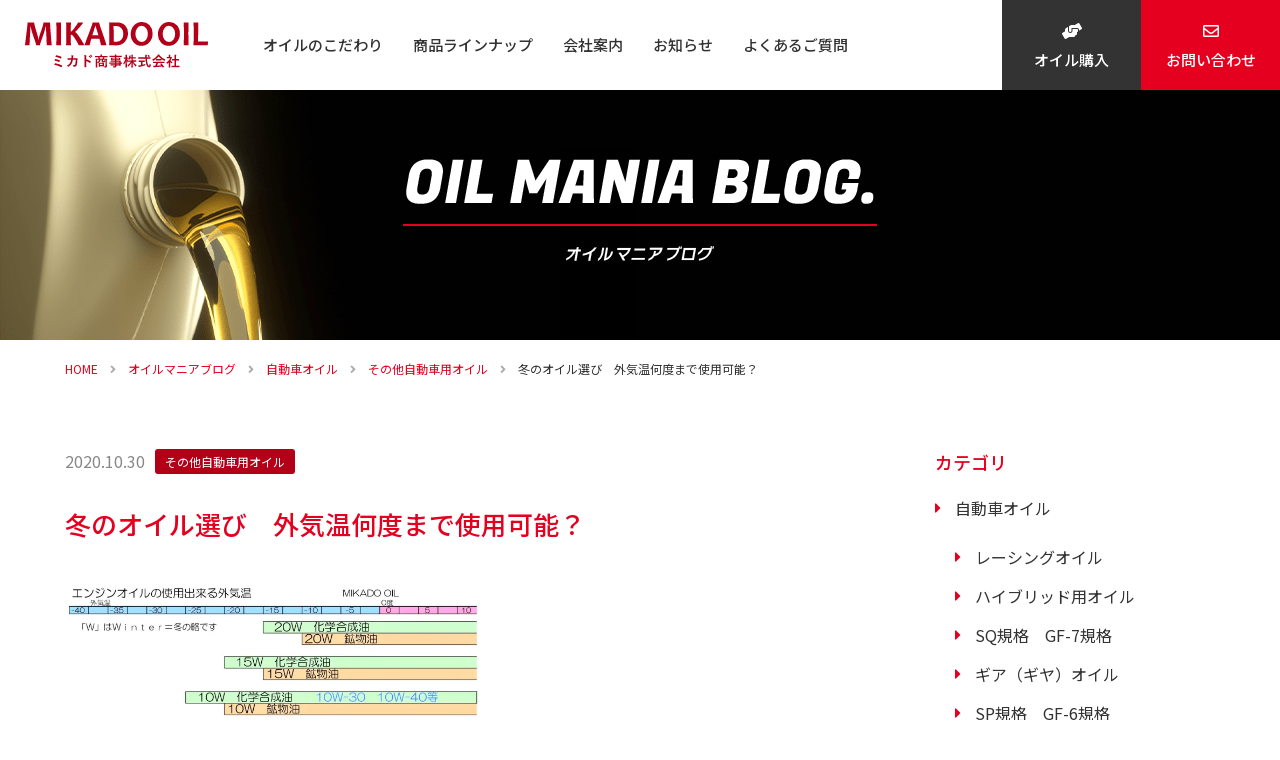

--- FILE ---
content_type: text/html; charset=UTF-8
request_url: https://www.mikadooil.com/blog/2020/10/30/642/
body_size: 10819
content:
<!DOCTYPE html>
<html lang="ja">
<head>

<meta charset="UTF-8">
<meta name="viewport" content="width=device-width">
<meta name="format-detection" content="telephone=no">

<title>冬のオイル選び　外気温何度まで使用可能？　｜オイルマニアブログ｜高性能エンジンオイルの製造・販売 ミカド商事株式会社</title>
<link rel="pingback" href="https://www.mikadooil.com/wp/xmlrpc.php">

<link rel="stylesheet" type="text/css" href="https://www.mikadooil.com/wp/wp-content/themes/suw/assets/css/initialize.css">
<link rel="stylesheet" type="text/css" href="https://www.mikadooil.com/wp/wp-content/themes/suw/assets/css/shared.css">
<link rel="stylesheet" type="text/css" href="https://www.mikadooil.com/wp/wp-content/themes/suw/assets/css/template.css">
<link rel="stylesheet" type="text/css" href="https://www.mikadooil.com/wp/wp-content/themes/suw/assets/css/content.css">
<link rel="preconnect" href="https://fonts.googleapis.com">
<link rel="preconnect" href="https://fonts.gstatic.com" crossorigin>
<link href="https://fonts.googleapis.com/css2?family=Noto+Sans+JP:wght@400;500&family=Roboto:wght@400;500&display=swap" rel="stylesheet">

<script src="https://www.mikadooil.com/wp/wp-content/themes/suw/assets/js/jquery-1.11.3.min.js"></script>
<script src="https://www.mikadooil.com/wp/wp-content/themes/suw/assets/js/script.js"></script>
<script src="https://www.mikadooil.com/wp/wp-content/themes/suw/assets/js/ofi.min.js"></script>

<meta name='robots' content='max-image-preview:large' />
<link rel="icon" href="https://www.mikadooil.com/wp/wp-content/uploads/2024/04/favicon.ico">
<link rel="apple-touch-icon" href="https://www.mikadooil.com/wp/wp-content/uploads/2024/04/apple-touch-icon.png">
<meta name="description" content="ミカド商事株式会社（ミカドオイル）は、創業100年を超える、ミカド製油の潤滑油開発部門として昭和48年に創業。以来、兵庫県神戸市に拠点を置き、国産高級潤滑油の開発と製造・販売をメインにしております。特に自動車用、二輪車用の高級エンジンオイルの開発に力を入れております。">
<meta name="keywords" content="高級エンジンオイル,潤滑油,OEM,ミカド製油">
<link rel='dns-prefetch' href='//www.googletagmanager.com' />
<link rel='dns-prefetch' href='//stats.wp.com' />
<link rel='preconnect' href='//i0.wp.com' />
<link rel='preconnect' href='//c0.wp.com' />
<link rel="alternate" title="oEmbed (JSON)" type="application/json+oembed" href="https://www.mikadooil.com/wp-json/oembed/1.0/embed?url=https%3A%2F%2Fwww.mikadooil.com%2Fblog%2F2020%2F10%2F30%2F642%2F" />
<link rel="alternate" title="oEmbed (XML)" type="text/xml+oembed" href="https://www.mikadooil.com/wp-json/oembed/1.0/embed?url=https%3A%2F%2Fwww.mikadooil.com%2Fblog%2F2020%2F10%2F30%2F642%2F&#038;format=xml" />
<style id='wp-img-auto-sizes-contain-inline-css' type='text/css'>
img:is([sizes=auto i],[sizes^="auto," i]){contain-intrinsic-size:3000px 1500px}
/*# sourceURL=wp-img-auto-sizes-contain-inline-css */
</style>
<style id='wp-emoji-styles-inline-css' type='text/css'>

	img.wp-smiley, img.emoji {
		display: inline !important;
		border: none !important;
		box-shadow: none !important;
		height: 1em !important;
		width: 1em !important;
		margin: 0 0.07em !important;
		vertical-align: -0.1em !important;
		background: none !important;
		padding: 0 !important;
	}
/*# sourceURL=wp-emoji-styles-inline-css */
</style>

<!-- Site Kit によって追加された Google タグ（gtag.js）スニペット -->
<!-- Google アナリティクス スニペット (Site Kit が追加) -->
<script type="text/javascript" src="https://www.googletagmanager.com/gtag/js?id=GT-NCLV6KRN" id="google_gtagjs-js" async></script>
<script type="text/javascript" id="google_gtagjs-js-after">
/* <![CDATA[ */
window.dataLayer = window.dataLayer || [];function gtag(){dataLayer.push(arguments);}
gtag("set","linker",{"domains":["www.mikadooil.com"]});
gtag("js", new Date());
gtag("set", "developer_id.dZTNiMT", true);
gtag("config", "GT-NCLV6KRN");
//# sourceURL=google_gtagjs-js-after
/* ]]> */
</script>
<link rel="https://api.w.org/" href="https://www.mikadooil.com/wp-json/" /><link rel="alternate" title="JSON" type="application/json" href="https://www.mikadooil.com/wp-json/wp/v2/blog/642" /><link rel="canonical" href="https://www.mikadooil.com/blog/2020/10/30/642/" />
<meta name="generator" content="Site Kit by Google 1.170.0" />	<style>img#wpstats{display:none}</style>
		<!-- Analytics by WP Statistics - https://wp-statistics.com -->
<!-- Google tag (gtag.js) -->
<script async src="https://www.googletagmanager.com/gtag/js?id=G-4TD838EV1E"></script>
<script>
  window.dataLayer = window.dataLayer || [];
  function gtag(){dataLayer.push(arguments);}
  gtag('js', new Date());

  gtag('config', 'G-4TD838EV1E');
</script>
<link rel="icon" href="https://i0.wp.com/www.mikadooil.com/wp/wp-content/uploads/2021/01/apple-touch-icon.png?fit=32%2C32&#038;ssl=1" sizes="32x32" />
<link rel="icon" href="https://i0.wp.com/www.mikadooil.com/wp/wp-content/uploads/2021/01/apple-touch-icon.png?fit=180%2C180&#038;ssl=1" sizes="192x192" />
<link rel="apple-touch-icon" href="https://i0.wp.com/www.mikadooil.com/wp/wp-content/uploads/2021/01/apple-touch-icon.png?fit=180%2C180&#038;ssl=1" />
<meta name="msapplication-TileImage" content="https://i0.wp.com/www.mikadooil.com/wp/wp-content/uploads/2021/01/apple-touch-icon.png?fit=180%2C180&#038;ssl=1" />
<style id='global-styles-inline-css' type='text/css'>
:root{--wp--preset--aspect-ratio--square: 1;--wp--preset--aspect-ratio--4-3: 4/3;--wp--preset--aspect-ratio--3-4: 3/4;--wp--preset--aspect-ratio--3-2: 3/2;--wp--preset--aspect-ratio--2-3: 2/3;--wp--preset--aspect-ratio--16-9: 16/9;--wp--preset--aspect-ratio--9-16: 9/16;--wp--preset--color--black: #000000;--wp--preset--color--cyan-bluish-gray: #abb8c3;--wp--preset--color--white: #ffffff;--wp--preset--color--pale-pink: #f78da7;--wp--preset--color--vivid-red: #cf2e2e;--wp--preset--color--luminous-vivid-orange: #ff6900;--wp--preset--color--luminous-vivid-amber: #fcb900;--wp--preset--color--light-green-cyan: #7bdcb5;--wp--preset--color--vivid-green-cyan: #00d084;--wp--preset--color--pale-cyan-blue: #8ed1fc;--wp--preset--color--vivid-cyan-blue: #0693e3;--wp--preset--color--vivid-purple: #9b51e0;--wp--preset--gradient--vivid-cyan-blue-to-vivid-purple: linear-gradient(135deg,rgb(6,147,227) 0%,rgb(155,81,224) 100%);--wp--preset--gradient--light-green-cyan-to-vivid-green-cyan: linear-gradient(135deg,rgb(122,220,180) 0%,rgb(0,208,130) 100%);--wp--preset--gradient--luminous-vivid-amber-to-luminous-vivid-orange: linear-gradient(135deg,rgb(252,185,0) 0%,rgb(255,105,0) 100%);--wp--preset--gradient--luminous-vivid-orange-to-vivid-red: linear-gradient(135deg,rgb(255,105,0) 0%,rgb(207,46,46) 100%);--wp--preset--gradient--very-light-gray-to-cyan-bluish-gray: linear-gradient(135deg,rgb(238,238,238) 0%,rgb(169,184,195) 100%);--wp--preset--gradient--cool-to-warm-spectrum: linear-gradient(135deg,rgb(74,234,220) 0%,rgb(151,120,209) 20%,rgb(207,42,186) 40%,rgb(238,44,130) 60%,rgb(251,105,98) 80%,rgb(254,248,76) 100%);--wp--preset--gradient--blush-light-purple: linear-gradient(135deg,rgb(255,206,236) 0%,rgb(152,150,240) 100%);--wp--preset--gradient--blush-bordeaux: linear-gradient(135deg,rgb(254,205,165) 0%,rgb(254,45,45) 50%,rgb(107,0,62) 100%);--wp--preset--gradient--luminous-dusk: linear-gradient(135deg,rgb(255,203,112) 0%,rgb(199,81,192) 50%,rgb(65,88,208) 100%);--wp--preset--gradient--pale-ocean: linear-gradient(135deg,rgb(255,245,203) 0%,rgb(182,227,212) 50%,rgb(51,167,181) 100%);--wp--preset--gradient--electric-grass: linear-gradient(135deg,rgb(202,248,128) 0%,rgb(113,206,126) 100%);--wp--preset--gradient--midnight: linear-gradient(135deg,rgb(2,3,129) 0%,rgb(40,116,252) 100%);--wp--preset--font-size--small: 13px;--wp--preset--font-size--medium: 20px;--wp--preset--font-size--large: 36px;--wp--preset--font-size--x-large: 42px;--wp--preset--spacing--20: 0.44rem;--wp--preset--spacing--30: 0.67rem;--wp--preset--spacing--40: 1rem;--wp--preset--spacing--50: 1.5rem;--wp--preset--spacing--60: 2.25rem;--wp--preset--spacing--70: 3.38rem;--wp--preset--spacing--80: 5.06rem;--wp--preset--shadow--natural: 6px 6px 9px rgba(0, 0, 0, 0.2);--wp--preset--shadow--deep: 12px 12px 50px rgba(0, 0, 0, 0.4);--wp--preset--shadow--sharp: 6px 6px 0px rgba(0, 0, 0, 0.2);--wp--preset--shadow--outlined: 6px 6px 0px -3px rgb(255, 255, 255), 6px 6px rgb(0, 0, 0);--wp--preset--shadow--crisp: 6px 6px 0px rgb(0, 0, 0);}:where(.is-layout-flex){gap: 0.5em;}:where(.is-layout-grid){gap: 0.5em;}body .is-layout-flex{display: flex;}.is-layout-flex{flex-wrap: wrap;align-items: center;}.is-layout-flex > :is(*, div){margin: 0;}body .is-layout-grid{display: grid;}.is-layout-grid > :is(*, div){margin: 0;}:where(.wp-block-columns.is-layout-flex){gap: 2em;}:where(.wp-block-columns.is-layout-grid){gap: 2em;}:where(.wp-block-post-template.is-layout-flex){gap: 1.25em;}:where(.wp-block-post-template.is-layout-grid){gap: 1.25em;}.has-black-color{color: var(--wp--preset--color--black) !important;}.has-cyan-bluish-gray-color{color: var(--wp--preset--color--cyan-bluish-gray) !important;}.has-white-color{color: var(--wp--preset--color--white) !important;}.has-pale-pink-color{color: var(--wp--preset--color--pale-pink) !important;}.has-vivid-red-color{color: var(--wp--preset--color--vivid-red) !important;}.has-luminous-vivid-orange-color{color: var(--wp--preset--color--luminous-vivid-orange) !important;}.has-luminous-vivid-amber-color{color: var(--wp--preset--color--luminous-vivid-amber) !important;}.has-light-green-cyan-color{color: var(--wp--preset--color--light-green-cyan) !important;}.has-vivid-green-cyan-color{color: var(--wp--preset--color--vivid-green-cyan) !important;}.has-pale-cyan-blue-color{color: var(--wp--preset--color--pale-cyan-blue) !important;}.has-vivid-cyan-blue-color{color: var(--wp--preset--color--vivid-cyan-blue) !important;}.has-vivid-purple-color{color: var(--wp--preset--color--vivid-purple) !important;}.has-black-background-color{background-color: var(--wp--preset--color--black) !important;}.has-cyan-bluish-gray-background-color{background-color: var(--wp--preset--color--cyan-bluish-gray) !important;}.has-white-background-color{background-color: var(--wp--preset--color--white) !important;}.has-pale-pink-background-color{background-color: var(--wp--preset--color--pale-pink) !important;}.has-vivid-red-background-color{background-color: var(--wp--preset--color--vivid-red) !important;}.has-luminous-vivid-orange-background-color{background-color: var(--wp--preset--color--luminous-vivid-orange) !important;}.has-luminous-vivid-amber-background-color{background-color: var(--wp--preset--color--luminous-vivid-amber) !important;}.has-light-green-cyan-background-color{background-color: var(--wp--preset--color--light-green-cyan) !important;}.has-vivid-green-cyan-background-color{background-color: var(--wp--preset--color--vivid-green-cyan) !important;}.has-pale-cyan-blue-background-color{background-color: var(--wp--preset--color--pale-cyan-blue) !important;}.has-vivid-cyan-blue-background-color{background-color: var(--wp--preset--color--vivid-cyan-blue) !important;}.has-vivid-purple-background-color{background-color: var(--wp--preset--color--vivid-purple) !important;}.has-black-border-color{border-color: var(--wp--preset--color--black) !important;}.has-cyan-bluish-gray-border-color{border-color: var(--wp--preset--color--cyan-bluish-gray) !important;}.has-white-border-color{border-color: var(--wp--preset--color--white) !important;}.has-pale-pink-border-color{border-color: var(--wp--preset--color--pale-pink) !important;}.has-vivid-red-border-color{border-color: var(--wp--preset--color--vivid-red) !important;}.has-luminous-vivid-orange-border-color{border-color: var(--wp--preset--color--luminous-vivid-orange) !important;}.has-luminous-vivid-amber-border-color{border-color: var(--wp--preset--color--luminous-vivid-amber) !important;}.has-light-green-cyan-border-color{border-color: var(--wp--preset--color--light-green-cyan) !important;}.has-vivid-green-cyan-border-color{border-color: var(--wp--preset--color--vivid-green-cyan) !important;}.has-pale-cyan-blue-border-color{border-color: var(--wp--preset--color--pale-cyan-blue) !important;}.has-vivid-cyan-blue-border-color{border-color: var(--wp--preset--color--vivid-cyan-blue) !important;}.has-vivid-purple-border-color{border-color: var(--wp--preset--color--vivid-purple) !important;}.has-vivid-cyan-blue-to-vivid-purple-gradient-background{background: var(--wp--preset--gradient--vivid-cyan-blue-to-vivid-purple) !important;}.has-light-green-cyan-to-vivid-green-cyan-gradient-background{background: var(--wp--preset--gradient--light-green-cyan-to-vivid-green-cyan) !important;}.has-luminous-vivid-amber-to-luminous-vivid-orange-gradient-background{background: var(--wp--preset--gradient--luminous-vivid-amber-to-luminous-vivid-orange) !important;}.has-luminous-vivid-orange-to-vivid-red-gradient-background{background: var(--wp--preset--gradient--luminous-vivid-orange-to-vivid-red) !important;}.has-very-light-gray-to-cyan-bluish-gray-gradient-background{background: var(--wp--preset--gradient--very-light-gray-to-cyan-bluish-gray) !important;}.has-cool-to-warm-spectrum-gradient-background{background: var(--wp--preset--gradient--cool-to-warm-spectrum) !important;}.has-blush-light-purple-gradient-background{background: var(--wp--preset--gradient--blush-light-purple) !important;}.has-blush-bordeaux-gradient-background{background: var(--wp--preset--gradient--blush-bordeaux) !important;}.has-luminous-dusk-gradient-background{background: var(--wp--preset--gradient--luminous-dusk) !important;}.has-pale-ocean-gradient-background{background: var(--wp--preset--gradient--pale-ocean) !important;}.has-electric-grass-gradient-background{background: var(--wp--preset--gradient--electric-grass) !important;}.has-midnight-gradient-background{background: var(--wp--preset--gradient--midnight) !important;}.has-small-font-size{font-size: var(--wp--preset--font-size--small) !important;}.has-medium-font-size{font-size: var(--wp--preset--font-size--medium) !important;}.has-large-font-size{font-size: var(--wp--preset--font-size--large) !important;}.has-x-large-font-size{font-size: var(--wp--preset--font-size--x-large) !important;}
/*# sourceURL=global-styles-inline-css */
</style>
</head>
<body id="blog">
<div class="sitewrap"><!-- sitewrap -->



<!-- header -->
<header id="header">
	
	
	<div id="menubtn"><span></span><span></span><span></span></div>
	<div id="logo"><a href="https://www.mikadooil.com/"><img src="https://www.mikadooil.com/wp/wp-content/themes/suw/assets/img/template/logo.svg" alt="ミカド商事株式会社"></a></div>
	<!-- globalNavigation -->
	<nav id="globalNavigation">
		<ul class="gnav">
			<li class="home"><a href="https://www.mikadooil.com/">HOME</a></li>
			<li><a href="https://www.mikadooil.com/feature/">オイルのこだわり</a></li>
			<li class="mainmenu">
				<span class="sp-drop">商品ラインナップ</span>
				<div class="submenu">
					<ul>
						<li><a href="https://www.mikadooil.com/automobile/" class="car">自動車用オイル</a></li>
						<li><a href="https://www.mikadooil.com/motorcycle/" class="bike">バイク用オイル</a></li>
						<li><a href="https://www.mikadooil.com/other/" class="other">その他</a></li>
					</ul>
				</div>
			</li>
			<li><a href="https://www.mikadooil.com/company/">会社案内</a></li>
			<li><a href="https://www.mikadooil.com/news/">お知らせ</a></li>
			<li><a href="https://www.mikadooil.com/faq/">よくあるご質問</a></li>
		</ul>
		<ul class="ctanav">
			<li class="agency"><a href="https://www.mikadooil.com/estimation/">オイル購入</a></li>
			<li class="contact"><a href="https://www.mikadooil.com/contact/">お問い合わせ</a></li>
		</ul>
	</nav>
	<!-- //globalNavigation -->
	<ul class="btns">
		<li class="agency"><a href="https://www.mikadooil.com/estimation/">オイル購入</a></li>
		<li class="contact"><a href="https://www.mikadooil.com/contact/">お問合せ</a></li>
	</ul>
		
		
</header>
<!-- //header -->
	
	
	
<!-- contents -->
<div id="contents">
	
	
<!-- pagettl -->
<div id="pagettl">
	<div class="wrap"><!-- wrap -->
		<h1 data-en=""><img src="https://www.mikadooil.com/wp/wp-content/themes/suw/assets/img/blog/pagettl_ttl_blog_pc.png" class="exchange_sp" alt="OIL MANIA BLOG. オイルマニアブログ"></h1>
	<!-- //wrap --></div>
</div>
<!-- pagettl -->
	
	
<div id="topicpath"><ol><li><a href="https://www.mikadooil.com/">HOME</a></li><li><a href="https://www.mikadooil.com/blog/">オイルマニアブログ</a></li><li><span><a href="https://www.mikadooil.com/blog_category/%e8%87%aa%e5%8b%95%e8%bb%8a%e3%82%aa%e3%82%a4%e3%83%ab/">自動車オイル</a></span></li><li><span><a href="https://www.mikadooil.com/blog_category/%e3%81%9d%e3%81%ae%e4%bb%96%e8%87%aa%e5%8b%95%e8%bb%8a%e7%94%a8%e3%82%aa%e3%82%a4%e3%83%ab-%e8%87%aa%e5%8b%95%e8%bb%8a%e7%94%a8%e3%82%aa%e3%82%a4%e3%83%ab/">その他自動車用オイル</a></span></li><li>冬のオイル選び　外気温何度まで使用可能？　</li></ol></div>	
	
<!-- main -->
<main id="main" class="main">

	
	
	<!-- blogSec -->
	<div id="blogSec" class="wrap topicsec"><!-- wrap -->
		
		
		<!-- topicMain -->
		<div id="topicMain">
			
			<!-- newsDetail -->
			<section id="newsDetail">
				<div class="ttlbox">
					<ul class="info">
						<li><time class="date" datetime="2020-10-30">2020.10.30</time></li>
						<li class="category"><a href="https://www.mikadooil.com/blog_category/%e3%81%9d%e3%81%ae%e4%bb%96%e8%87%aa%e5%8b%95%e8%bb%8a%e7%94%a8%e3%82%aa%e3%82%a4%e3%83%ab-%e8%87%aa%e5%8b%95%e8%bb%8a%e7%94%a8%e3%82%aa%e3%82%a4%e3%83%ab/">その他自動車用オイル</a></li>					</ul>
					<h2>冬のオイル選び　外気温何度まで使用可能？　</h2>
				</div>
				<div class="artbody clear">
					<p><a href="https://i0.wp.com/www.mikadooil.com/wp/wp-content/uploads/2020/10/7baf12dbfddd8f4e0a590fcc3edf3511.jpg?ssl=1"><img data-recalc-dims="1" fetchpriority="high" decoding="async" src="https://i0.wp.com/www.mikadooil.com/wp/wp-content/uploads/2020/10/7baf12dbfddd8f4e0a590fcc3edf3511.jpg?resize=414%2C204&#038;ssl=1" alt="" width="414" height="204" class="alignnone  wp-image-643" srcset="https://i0.wp.com/www.mikadooil.com/wp/wp-content/uploads/2020/10/7baf12dbfddd8f4e0a590fcc3edf3511.jpg?resize=300%2C148&amp;ssl=1 300w, https://i0.wp.com/www.mikadooil.com/wp/wp-content/uploads/2020/10/7baf12dbfddd8f4e0a590fcc3edf3511.jpg?resize=1024%2C506&amp;ssl=1 1024w, https://i0.wp.com/www.mikadooil.com/wp/wp-content/uploads/2020/10/7baf12dbfddd8f4e0a590fcc3edf3511.jpg?resize=768%2C380&amp;ssl=1 768w, https://i0.wp.com/www.mikadooil.com/wp/wp-content/uploads/2020/10/7baf12dbfddd8f4e0a590fcc3edf3511.jpg?w=1384&amp;ssl=1 1384w" sizes="(max-width: 414px) 100vw, 414px" /></a></p>
<p>&nbsp;</p>
<p><span>0W20</span>などの「<span>W</span>」は「<span>Winter</span>＝冬」の略です。オイルが外気温何度まで使用出来るかの基準です。では「<span>0W</span>」「<span>5W</span>」…「<span>20W</span>」ではどの程度の外気温でも使用可能でしょうか。</p>
<p><span> </span>上のグラフをご覧ください。グラフで「<span>0W</span>」は－<span>35</span>℃程度まで、「<span>20W</span>」は－<span>15</span>℃位まで使用出来ます。グラフには記載がありませんが「<span>W</span>」がつかないシングルオイル（例えばシングル<span>30</span>番やシングル<span>40</span>番など）では<span>0</span>℃～<span>5</span>℃以上ないと使用が出来ません。なお鉱物油は低温性能が悪いため同じ「<span>0W</span>」でも使用可能温度が高くなります。</p>
<p>オイルは冷えると粘度が高く固くなるためですが、具体的に言うと　①<span>CCS</span>粘度＝セルモーターがエンジンを回せる限界の粘度　②<span>MRV</span>粘度＝オイルポンプがオイルを吸い上げられる限界の粘度　が問題です。つまりエンジンが始動できず、かつオイルポンプがオイルを吸い上げられなくなります。</p>
<p><span> </span>実際のオイル選びでは日本国内では冬でも通常は「<span>10W</span>」あれば大丈夫で、北海道などの厳寒地でも「<span>5W</span>」あれば使用可能です。ただより寒さに強い「<span>0W</span>」の方がより始動性が良いのは間違いないです。</p>
<p><span> </span></p>
<p>おまけ　<span>OW</span>や<span>5Wがつくオイル</span>は寒さに強いだけでなく<span>40</span>℃など低油温時も柔らく省燃費に向いています。</p>
<p><span> </span></p>				</div>
				<div class="singlenav">
					<ol>
						<li class="prev"><a href="https://www.mikadooil.com/blog/2020/10/21/637/" rel="prev">前の記事</a></li>						<li class="next"><a href="https://www.mikadooil.com/blog/2020/11/11/645/" rel="next">次の記事</a></li>					</ol>
				</div>
			</section>
			<!-- //newsDetail -->
			
			
			<!-- relatedTopic -->
<section id="relatedTopic">
	<h3>関連記事</h3>
	<ul class="topiclist">
<li>
	<a href="https://www.mikadooil.com/blog/2026/01/21/1803/">
		<time class="date" datetime="2026-01-21">2026.01.21</time>
		<span class="category">その他自動車用オイル</span>		<span class="ttl">新車の初回オイル交換　ミッション・デフなどの交換時期は？</span>
	</a>
</li><li>
	<a href="https://www.mikadooil.com/blog/2026/01/14/1798/">
		<time class="date" datetime="2026-01-14">2026.01.14</time>
		<span class="category">その他自動車用オイル</span>		<span class="ttl">新車のオイル交換は？　初回のオイル交換時期は？</span>
	</a>
</li><li>
	<a href="https://www.mikadooil.com/blog/2026/01/09/1796/">
		<time class="date" datetime="2026-01-09">2026.01.09</time>
		<span class="category">その他自動車用オイル</span>		<span class="ttl">ファクトリーフィルとサービスフィルの違いについて　新車のオイルは特別？！　</span>
	</a>
</li>	</ul>
</section>
<!-- //relatedTopic -->
			
		</div>
		<!-- //topicMain -->
		
		
				<!-- topicSide -->
		<aside id="topicSide">
			<section class="sideparts">
				<h4>カテゴリ</h4>
				<ul class="catlist">
						<li class="cat-item cat-item-3"><a href="https://www.mikadooil.com/blog_category/%e8%87%aa%e5%8b%95%e8%bb%8a%e3%82%aa%e3%82%a4%e3%83%ab/">自動車オイル</a>
<ul class='children'>
	<li class="cat-item cat-item-28"><a href="https://www.mikadooil.com/blog_category/%e3%83%ac%e3%83%bc%e3%82%b7%e3%83%b3%e3%82%b0%e3%82%aa%e3%82%a4%e3%83%ab/">レーシングオイル</a>
</li>
	<li class="cat-item cat-item-27"><a href="https://www.mikadooil.com/blog_category/%e3%83%8f%e3%82%a4%e3%83%96%e3%83%aa%e3%83%83%e3%83%89%e7%94%a8%e3%82%aa%e3%82%a4%e3%83%ab/">ハイブリッド用オイル</a>
</li>
	<li class="cat-item cat-item-25"><a href="https://www.mikadooil.com/blog_category/sq%e8%a6%8f%e6%a0%bc%e3%80%80gf-7%e8%a6%8f%e6%a0%bc%e3%81%ab%e4%bb%98%e3%81%84%e3%81%a6/">SQ規格　GF-7規格</a>
</li>
	<li class="cat-item cat-item-23"><a href="https://www.mikadooil.com/blog_category/%e3%82%ae%e3%82%a2%ef%bc%88%e3%82%ae%e3%83%a4%ef%bc%89%e3%82%aa%e3%82%a4%e3%83%ab/">ギア（ギヤ）オイル</a>
</li>
	<li class="cat-item cat-item-16"><a href="https://www.mikadooil.com/blog_category/sp%e8%a6%8f%e6%a0%bc%e3%80%80gf-6%e8%a6%8f%e6%a0%bc-%e8%87%aa%e5%8b%95%e8%bb%8a%e7%94%a8%e3%82%aa%e3%82%a4%e3%83%ab/">SP規格　GF-6規格</a>
</li>
	<li class="cat-item cat-item-17"><a href="https://www.mikadooil.com/blog_category/snplus%e8%a6%8f%e6%a0%bc-%e8%87%aa%e5%8b%95%e8%bb%8a%e7%94%a8%e3%82%aa%e3%82%a4%e3%83%ab/">SNPlus規格</a>
</li>
	<li class="cat-item cat-item-18"><a href="https://www.mikadooil.com/blog_category/lspi%e3%80%80%e3%83%81%e3%82%a7%e3%83%bc%e3%83%b3%e6%91%a9%e8%80%97-%e8%87%aa%e5%8b%95%e8%bb%8a%e3%82%aa%e3%82%a4%e3%83%ab/">LSPI　チェーン摩耗</a>
</li>
	<li class="cat-item cat-item-9"><a href="https://www.mikadooil.com/blog_category/acea/">ACEA</a>
</li>
	<li class="cat-item cat-item-19"><a href="https://www.mikadooil.com/blog_category/%e3%81%9d%e3%81%ae%e4%bb%96%e8%87%aa%e5%8b%95%e8%bb%8a%e7%94%a8%e3%82%aa%e3%82%a4%e3%83%ab-%e8%87%aa%e5%8b%95%e8%bb%8a%e7%94%a8%e3%82%aa%e3%82%a4%e3%83%ab/">その他自動車用オイル</a>
</li>
</ul>
</li>
	<li class="cat-item cat-item-4"><a href="https://www.mikadooil.com/blog_category/%e3%83%90%e3%82%a4%e3%82%af%e3%82%aa%e3%82%a4%e3%83%ab/">バイクオイル</a>
</li>
	<li class="cat-item cat-item-10"><a href="https://www.mikadooil.com/blog_category/%e3%82%aa%e3%82%a4%e3%83%ab%e5%ad%a6/">オイル学</a>
<ul class='children'>
	<li class="cat-item cat-item-12"><a href="https://www.mikadooil.com/blog_category/%e3%83%99%e3%83%bc%e3%82%b9%e3%82%aa%e3%82%a4%e3%83%ab-%e3%82%aa%e3%82%a4%e3%83%ab%e5%ad%a6/">ベースオイル</a>
</li>
	<li class="cat-item cat-item-13"><a href="https://www.mikadooil.com/blog_category/%e7%b2%98%e5%ba%a6%e6%8c%87%e6%95%b0%e5%90%91%e4%b8%8a%e5%89%a4%e3%80%80vii%e3%80%80vm-%e3%82%aa%e3%82%a4%e3%83%ab%e5%ad%a6/">粘度指数向上剤　VII　VM</a>
</li>
	<li class="cat-item cat-item-14"><a href="https://www.mikadooil.com/blog_category/%e6%b7%bb%e5%8a%a0%e5%89%a4%e7%ad%89-%e3%82%aa%e3%82%a4%e3%83%ab%e5%ad%a6/">添加剤等</a>
	<ul class='children'>
	<li class="cat-item cat-item-24"><a href="https://www.mikadooil.com/blog_category/%e5%a4%9a%e5%b1%a4%e3%83%95%e3%83%a9%e3%83%bc%e3%83%ac%e3%83%b3%e6%a7%8b%e9%80%a0%e4%ba%8c%e7%a1%ab%e5%8c%96%e3%82%bf%e3%83%b3%e3%82%b0%e3%82%b9%e3%83%86%e3%83%b3/">多層フラーレン構造二硫化タングステン</a>
</li>
	<li class="cat-item cat-item-21"><a href="https://www.mikadooil.com/blog_category/%e6%9c%89%e6%a9%9f%e3%83%a2%e3%83%aa%e3%83%96%e3%83%87%e3%83%b3%e3%80%80%e3%83%a2%e3%83%aa%e3%83%96%e3%83%87%e3%83%b3/">有機モリブデン　モリブデン</a>
</li>
	<li class="cat-item cat-item-20"><a href="https://www.mikadooil.com/blog_category/%e3%82%a2%e3%83%ab%e3%82%ad%e3%83%ab%e3%83%8a%e3%83%95%e3%82%bf%e3%83%ac%e3%83%b3%e3%80%80an/">アルキルナフタレン　AN</a>
</li>
	</ul>
</li>
	<li class="cat-item cat-item-15"><a href="https://www.mikadooil.com/blog_category/%e3%81%9d%e3%81%ae%e4%bb%96%e3%82%aa%e3%82%a4%e3%83%ab%e5%ad%a6-%e3%82%aa%e3%82%a4%e3%83%ab%e5%ad%a6/">その他オイル学</a>
</li>
</ul>
</li>
	<li class="cat-item cat-item-8"><a href="https://www.mikadooil.com/blog_category/%e3%81%9d%e3%81%ae%e4%bb%96/">その他</a>
</li>
				</ul>
			</section>
			
			<section class="sideparts">
				<h4>新着記事</h4>
				<ul class="newposts">
					<li>
						<a href="https://www.mikadooil.com/blog/2026/01/21/1803/">
							<time class="date" datetime="2026-01-21">2026-01-21</time>
							<span class="ttl">新車の初回オイル交換　ミッション・デフなどの交換時期は？</span>
						</a>
					</li>
					<li>
						<a href="https://www.mikadooil.com/blog/2026/01/14/1798/">
							<time class="date" datetime="2026-01-14">2026-01-14</time>
							<span class="ttl">新車のオイル交換は？　初回のオイル交換時期は？</span>
						</a>
					</li>
					<li>
						<a href="https://www.mikadooil.com/blog/2026/01/09/1796/">
							<time class="date" datetime="2026-01-09">2026-01-09</time>
							<span class="ttl">ファクトリーフィルとサービスフィルの違いについて　新車のオイルは特別？！　</span>
						</a>
					</li>
				</ul>
			</section>
			
			
			<section class="sideparts">
				<h4>アーカイブス</h4>
				<select name="archive-dropdown" onChange='document.location.href=this.options[this.selectedIndex].value;' class="archivebox">
					<option value="">月を選択</option>
						<option value='https://www.mikadooil.com/blog/2026/01/'> 2026年1月 </option>
	<option value='https://www.mikadooil.com/blog/2025/12/'> 2025年12月 </option>
	<option value='https://www.mikadooil.com/blog/2025/11/'> 2025年11月 </option>
	<option value='https://www.mikadooil.com/blog/2025/10/'> 2025年10月 </option>
	<option value='https://www.mikadooil.com/blog/2025/09/'> 2025年9月 </option>
	<option value='https://www.mikadooil.com/blog/2025/08/'> 2025年8月 </option>
	<option value='https://www.mikadooil.com/blog/2025/07/'> 2025年7月 </option>
	<option value='https://www.mikadooil.com/blog/2025/06/'> 2025年6月 </option>
	<option value='https://www.mikadooil.com/blog/2025/05/'> 2025年5月 </option>
	<option value='https://www.mikadooil.com/blog/2025/04/'> 2025年4月 </option>
	<option value='https://www.mikadooil.com/blog/2025/03/'> 2025年3月 </option>
	<option value='https://www.mikadooil.com/blog/2025/02/'> 2025年2月 </option>
	<option value='https://www.mikadooil.com/blog/2025/01/'> 2025年1月 </option>
	<option value='https://www.mikadooil.com/blog/2024/12/'> 2024年12月 </option>
	<option value='https://www.mikadooil.com/blog/2024/11/'> 2024年11月 </option>
	<option value='https://www.mikadooil.com/blog/2024/10/'> 2024年10月 </option>
	<option value='https://www.mikadooil.com/blog/2024/09/'> 2024年9月 </option>
	<option value='https://www.mikadooil.com/blog/2024/08/'> 2024年8月 </option>
	<option value='https://www.mikadooil.com/blog/2024/07/'> 2024年7月 </option>
	<option value='https://www.mikadooil.com/blog/2024/06/'> 2024年6月 </option>
	<option value='https://www.mikadooil.com/blog/2024/05/'> 2024年5月 </option>
	<option value='https://www.mikadooil.com/blog/2024/04/'> 2024年4月 </option>
	<option value='https://www.mikadooil.com/blog/2024/03/'> 2024年3月 </option>
	<option value='https://www.mikadooil.com/blog/2024/02/'> 2024年2月 </option>
	<option value='https://www.mikadooil.com/blog/2024/01/'> 2024年1月 </option>
	<option value='https://www.mikadooil.com/blog/2023/12/'> 2023年12月 </option>
	<option value='https://www.mikadooil.com/blog/2023/11/'> 2023年11月 </option>
	<option value='https://www.mikadooil.com/blog/2023/10/'> 2023年10月 </option>
	<option value='https://www.mikadooil.com/blog/2023/09/'> 2023年9月 </option>
	<option value='https://www.mikadooil.com/blog/2023/08/'> 2023年8月 </option>
	<option value='https://www.mikadooil.com/blog/2023/07/'> 2023年7月 </option>
	<option value='https://www.mikadooil.com/blog/2023/06/'> 2023年6月 </option>
	<option value='https://www.mikadooil.com/blog/2023/05/'> 2023年5月 </option>
	<option value='https://www.mikadooil.com/blog/2023/04/'> 2023年4月 </option>
	<option value='https://www.mikadooil.com/blog/2023/03/'> 2023年3月 </option>
	<option value='https://www.mikadooil.com/blog/2023/02/'> 2023年2月 </option>
	<option value='https://www.mikadooil.com/blog/2023/01/'> 2023年1月 </option>
	<option value='https://www.mikadooil.com/blog/2022/12/'> 2022年12月 </option>
	<option value='https://www.mikadooil.com/blog/2022/11/'> 2022年11月 </option>
	<option value='https://www.mikadooil.com/blog/2022/10/'> 2022年10月 </option>
	<option value='https://www.mikadooil.com/blog/2022/09/'> 2022年9月 </option>
	<option value='https://www.mikadooil.com/blog/2022/08/'> 2022年8月 </option>
	<option value='https://www.mikadooil.com/blog/2022/07/'> 2022年7月 </option>
	<option value='https://www.mikadooil.com/blog/2022/06/'> 2022年6月 </option>
	<option value='https://www.mikadooil.com/blog/2022/05/'> 2022年5月 </option>
	<option value='https://www.mikadooil.com/blog/2022/04/'> 2022年4月 </option>
	<option value='https://www.mikadooil.com/blog/2022/03/'> 2022年3月 </option>
	<option value='https://www.mikadooil.com/blog/2022/02/'> 2022年2月 </option>
	<option value='https://www.mikadooil.com/blog/2022/01/'> 2022年1月 </option>
	<option value='https://www.mikadooil.com/blog/2021/12/'> 2021年12月 </option>
	<option value='https://www.mikadooil.com/blog/2021/11/'> 2021年11月 </option>
	<option value='https://www.mikadooil.com/blog/2021/10/'> 2021年10月 </option>
	<option value='https://www.mikadooil.com/blog/2021/09/'> 2021年9月 </option>
	<option value='https://www.mikadooil.com/blog/2021/08/'> 2021年8月 </option>
	<option value='https://www.mikadooil.com/blog/2021/07/'> 2021年7月 </option>
	<option value='https://www.mikadooil.com/blog/2021/06/'> 2021年6月 </option>
	<option value='https://www.mikadooil.com/blog/2021/05/'> 2021年5月 </option>
	<option value='https://www.mikadooil.com/blog/2021/04/'> 2021年4月 </option>
	<option value='https://www.mikadooil.com/blog/2021/03/'> 2021年3月 </option>
	<option value='https://www.mikadooil.com/blog/2021/02/'> 2021年2月 </option>
	<option value='https://www.mikadooil.com/blog/2021/01/'> 2021年1月 </option>
	<option value='https://www.mikadooil.com/blog/2020/12/'> 2020年12月 </option>
	<option value='https://www.mikadooil.com/blog/2020/11/'> 2020年11月 </option>
	<option value='https://www.mikadooil.com/blog/2020/10/'> 2020年10月 </option>
	<option value='https://www.mikadooil.com/blog/2020/09/'> 2020年9月 </option>
	<option value='https://www.mikadooil.com/blog/2020/08/'> 2020年8月 </option>
	<option value='https://www.mikadooil.com/blog/2020/07/'> 2020年7月 </option>
	<option value='https://www.mikadooil.com/blog/2020/06/'> 2020年6月 </option>
	<option value='https://www.mikadooil.com/blog/2020/05/'> 2020年5月 </option>
	<option value='https://www.mikadooil.com/blog/2020/04/'> 2020年4月 </option>
	<option value='https://www.mikadooil.com/blog/2020/03/'> 2020年3月 </option>
	<option value='https://www.mikadooil.com/blog/2020/02/'> 2020年2月 </option>
	<option value='https://www.mikadooil.com/blog/2020/01/'> 2020年1月 </option>
	<option value='https://www.mikadooil.com/blog/2019/12/'> 2019年12月 </option>
	<option value='https://www.mikadooil.com/blog/2019/11/'> 2019年11月 </option>
	<option value='https://www.mikadooil.com/blog/2019/10/'> 2019年10月 </option>
	<option value='https://www.mikadooil.com/blog/2019/09/'> 2019年9月 </option>
	<option value='https://www.mikadooil.com/blog/2019/08/'> 2019年8月 </option>
	<option value='https://www.mikadooil.com/blog/2019/07/'> 2019年7月 </option>
	<option value='https://www.mikadooil.com/blog/2019/06/'> 2019年6月 </option>
	<option value='https://www.mikadooil.com/blog/2019/05/'> 2019年5月 </option>
	<option value='https://www.mikadooil.com/blog/2019/04/'> 2019年4月 </option>
	<option value='https://www.mikadooil.com/blog/2019/03/'> 2019年3月 </option>
	<option value='https://www.mikadooil.com/blog/2019/02/'> 2019年2月 </option>
	<option value='https://www.mikadooil.com/blog/2019/01/'> 2019年1月 </option>
	<option value='https://www.mikadooil.com/blog/2018/12/'> 2018年12月 </option>
				</select>
			</section>
		</aside>
		<!-- //topicSide -->
		
		
	<!-- //wrap --></div>
	<!-- //blogSec -->



</main>
<!-- //main -->
	
	
</div>
<!-- //contents -->
	
	
	
<!-- footer -->
<footer id="footer">
	
	
	<!-- footerCta -->
	<div id="footerCta">
		<p>オイルの種類や選び方などわからないこと、なんでもお応えします。</p>
		<div class="cntbtn"><a href="https://www.mikadooil.com/soudan/">オイル相談窓口</a></div>
	</div>
	<!-- //footerCta -->
	
	
	<!-- footerInfo -->
	<section id="footerInfo">
		<div class="wrap"><!-- wrap -->
			
			
			<div class="infobox">
				<div class="companybox">
					<h6><a href="https://www.mikadooil.com/"><img src="https://www.mikadooil.com/wp/wp-content/themes/suw/assets/img/template/logo_w.svg" alt="ミカド商事株式会社"></a></h6>
					<address>〒657-0831<br>神戸市灘区水道筋5丁目3-17</address>
					<address>Email：<a href="&#109;ail&#116;&#111;&#58;i&#110;f&#111;&#64;mika&#100;&#111;&#111;il.co&#109;"><img src="https://www.mikadooil.com/wp/wp-content/themes/suw/assets/img/common/mail.png" alt="info@mikadooil.com"></a></address>
				</div>
				
				<div class="sitemapbox">
					<dl class="sitemaplist">
						<dt>商品ラインナップ</dt>
						<dd>
							<ul>
								<li><a href="https://www.mikadooil.com/automobile/">自動車用オイル</a></li>
								<li><a href="https://www.mikadooil.com/motorcycle/">バイク用オイル</a></li>
								<li><a href="https://www.mikadooil.com/other/">その他</a></li>
							</ul>
						</dd>
					</dl>
					<dl class="sitemaplist">
						<dt>商品ラインナップ</dt>
						<dd>
							<ul>
								<li><a href="https://www.mikadooil.com/feature/">オイルのこだわり</a></li>
								<li><a href="https://www.mikadooil.com/company/">会社案内</a></li>
								<li><a href="https://www.mikadooil.com/estimation/">オイル購入</a></li>
								<li><a href="https://www.mikadooil.com/news/">お知らせ</a></li>
								<li><a href="https://www.mikadooil.com/blog/">オイルマニアブログ</a></li>
							</ul>
						</dd>
					</dl>
					<dl class="sitemaplist">
						<dt>サイト案内</dt>
						<dd>
							<ul>
								<li><a href="https://www.mikadooil.com/contact/">お問い合わせ</a></li>
								<li><a href="https://www.mikadooil.com/soudan/">オイル相談窓口</a></li>
								<li><a href="https://www.mikadooil.com/faq/">よくあるご質問</a></li>
								<li><a href="https://www.mikadooil.com/privacy/">プライバシーポリシー</a></li>
								<li><a href="https://www.mikadooil.com/sitemap/">サイトマップ</a></li>
							</ul>
						</dd>
					</dl>
				</div>
			</div>
			
			<div class="copybox">
				<p class="copy"><small>Copyright&copy; 2018 MIKADO.</small></p>
				<div id="pagetop"><a href="#">PAGETOP</a></div>
			</div>
			
			
		<!-- //wrap --></div>
	</section>
	<!-- //footerInfo -->
	
	
</footer>
<!-- //footer -->


<!-- //sitewrap --></div>
<script type="speculationrules">
{"prefetch":[{"source":"document","where":{"and":[{"href_matches":"/*"},{"not":{"href_matches":["/wp/wp-*.php","/wp/wp-admin/*","/wp/wp-content/uploads/*","/wp/wp-content/*","/wp/wp-content/plugins/*","/wp/wp-content/themes/suw/*","/*\\?(.+)"]}},{"not":{"selector_matches":"a[rel~=\"nofollow\"]"}},{"not":{"selector_matches":".no-prefetch, .no-prefetch a"}}]},"eagerness":"conservative"}]}
</script>

<script type="text/javascript" id="wp-statistics-tracker-js-extra">
/* <![CDATA[ */
var WP_Statistics_Tracker_Object = {"requestUrl":"https://www.mikadooil.com/wp","ajaxUrl":"https://www.mikadooil.com/wp/wp-admin/admin-ajax.php","hitParams":{"wp_statistics_hit":1,"source_type":"post_type_blog","source_id":642,"search_query":"","signature":"00255c81b27bc371aa63bb843436ad75","action":"wp_statistics_hit_record"},"option":{"dntEnabled":"","bypassAdBlockers":"1","consentIntegration":{"name":null,"status":[]},"isPreview":false,"userOnline":false,"trackAnonymously":false,"isWpConsentApiActive":false,"consentLevel":"functional"},"isLegacyEventLoaded":"","customEventAjaxUrl":"https://www.mikadooil.com/wp/wp-admin/admin-ajax.php?action=wp_statistics_custom_event&nonce=f210258fcd","onlineParams":{"wp_statistics_hit":1,"source_type":"post_type_blog","source_id":642,"search_query":"","signature":"00255c81b27bc371aa63bb843436ad75","action":"wp_statistics_online_check"},"jsCheckTime":"60000"};
//# sourceURL=wp-statistics-tracker-js-extra
/* ]]> */
</script>
<script type="text/javascript" src="https://www.mikadooil.com/?dc6326=dc13d168df.js" id="wp-statistics-tracker-js"></script>
<script type="text/javascript" id="jetpack-stats-js-before">
/* <![CDATA[ */
_stq = window._stq || [];
_stq.push([ "view", {"v":"ext","blog":"230995502","post":"642","tz":"9","srv":"www.mikadooil.com","j":"1:15.4"} ]);
_stq.push([ "clickTrackerInit", "230995502", "642" ]);
//# sourceURL=jetpack-stats-js-before
/* ]]> */
</script>
<script type="text/javascript" src="https://stats.wp.com/e-202604.js" id="jetpack-stats-js" defer="defer" data-wp-strategy="defer"></script>
<script id="wp-emoji-settings" type="application/json">
{"baseUrl":"https://s.w.org/images/core/emoji/17.0.2/72x72/","ext":".png","svgUrl":"https://s.w.org/images/core/emoji/17.0.2/svg/","svgExt":".svg","source":{"concatemoji":"https://www.mikadooil.com/wp/wp-includes/js/wp-emoji-release.min.js"}}
</script>
<script type="module">
/* <![CDATA[ */
/*! This file is auto-generated */
const a=JSON.parse(document.getElementById("wp-emoji-settings").textContent),o=(window._wpemojiSettings=a,"wpEmojiSettingsSupports"),s=["flag","emoji"];function i(e){try{var t={supportTests:e,timestamp:(new Date).valueOf()};sessionStorage.setItem(o,JSON.stringify(t))}catch(e){}}function c(e,t,n){e.clearRect(0,0,e.canvas.width,e.canvas.height),e.fillText(t,0,0);t=new Uint32Array(e.getImageData(0,0,e.canvas.width,e.canvas.height).data);e.clearRect(0,0,e.canvas.width,e.canvas.height),e.fillText(n,0,0);const a=new Uint32Array(e.getImageData(0,0,e.canvas.width,e.canvas.height).data);return t.every((e,t)=>e===a[t])}function p(e,t){e.clearRect(0,0,e.canvas.width,e.canvas.height),e.fillText(t,0,0);var n=e.getImageData(16,16,1,1);for(let e=0;e<n.data.length;e++)if(0!==n.data[e])return!1;return!0}function u(e,t,n,a){switch(t){case"flag":return n(e,"\ud83c\udff3\ufe0f\u200d\u26a7\ufe0f","\ud83c\udff3\ufe0f\u200b\u26a7\ufe0f")?!1:!n(e,"\ud83c\udde8\ud83c\uddf6","\ud83c\udde8\u200b\ud83c\uddf6")&&!n(e,"\ud83c\udff4\udb40\udc67\udb40\udc62\udb40\udc65\udb40\udc6e\udb40\udc67\udb40\udc7f","\ud83c\udff4\u200b\udb40\udc67\u200b\udb40\udc62\u200b\udb40\udc65\u200b\udb40\udc6e\u200b\udb40\udc67\u200b\udb40\udc7f");case"emoji":return!a(e,"\ud83e\u1fac8")}return!1}function f(e,t,n,a){let r;const o=(r="undefined"!=typeof WorkerGlobalScope&&self instanceof WorkerGlobalScope?new OffscreenCanvas(300,150):document.createElement("canvas")).getContext("2d",{willReadFrequently:!0}),s=(o.textBaseline="top",o.font="600 32px Arial",{});return e.forEach(e=>{s[e]=t(o,e,n,a)}),s}function r(e){var t=document.createElement("script");t.src=e,t.defer=!0,document.head.appendChild(t)}a.supports={everything:!0,everythingExceptFlag:!0},new Promise(t=>{let n=function(){try{var e=JSON.parse(sessionStorage.getItem(o));if("object"==typeof e&&"number"==typeof e.timestamp&&(new Date).valueOf()<e.timestamp+604800&&"object"==typeof e.supportTests)return e.supportTests}catch(e){}return null}();if(!n){if("undefined"!=typeof Worker&&"undefined"!=typeof OffscreenCanvas&&"undefined"!=typeof URL&&URL.createObjectURL&&"undefined"!=typeof Blob)try{var e="postMessage("+f.toString()+"("+[JSON.stringify(s),u.toString(),c.toString(),p.toString()].join(",")+"));",a=new Blob([e],{type:"text/javascript"});const r=new Worker(URL.createObjectURL(a),{name:"wpTestEmojiSupports"});return void(r.onmessage=e=>{i(n=e.data),r.terminate(),t(n)})}catch(e){}i(n=f(s,u,c,p))}t(n)}).then(e=>{for(const n in e)a.supports[n]=e[n],a.supports.everything=a.supports.everything&&a.supports[n],"flag"!==n&&(a.supports.everythingExceptFlag=a.supports.everythingExceptFlag&&a.supports[n]);var t;a.supports.everythingExceptFlag=a.supports.everythingExceptFlag&&!a.supports.flag,a.supports.everything||((t=a.source||{}).concatemoji?r(t.concatemoji):t.wpemoji&&t.twemoji&&(r(t.twemoji),r(t.wpemoji)))});
//# sourceURL=https://www.mikadooil.com/wp/wp-includes/js/wp-emoji-loader.min.js
/* ]]> */
</script>
</body>
</html>
<!-- Dynamic page generated in 0.077 seconds. -->
<!-- Cached page generated by WP-Super-Cache on 2026-01-22 01:41:18 -->

<!-- Compression = gzip -->
<!-- super cache -->

--- FILE ---
content_type: text/css
request_url: https://www.mikadooil.com/wp/wp-content/themes/suw/assets/css/shared.css
body_size: 782
content:
/*==================================================

parts
==================================================*/
/*	margin top	*/
.mt1 {
  margin-top: 1px !important; }

.mt3 {
  margin-top: 3px !important; }

.mt4 {
  margin-top: 4px !important; }

.mt5 {
  margin-top: 5px !important; }

.mt8 {
  margin-top: 8px !important; }

.mt10 {
  margin-top: 10px !important; }

.mt12 {
  margin-top: 12px !important; }

.mt15 {
  margin-top: 15px !important; }

.mt16 {
  margin-top: 16px !important; }

.mt20 {
  margin-top: 20px !important; }

.mt24 {
  margin-top: 24px !important; }

.mt25 {
  margin-top: 25px !important; }

.mt28 {
  margin-top: 28px !important; }

.mt30 {
  margin-top: 30px !important; }

.mt32 {
  margin-top: 32px !important; }

.mt34 {
  margin-top: 34px !important; }

.mt36 {
  margin-top: 36px !important; }

.mt40 {
  margin-top: 40px !important; }

.mt42 {
  margin-top: 42px !important; }

.mt44 {
  margin-top: 44px !important; }

.mt48 {
  margin-top: 48px !important; }

.mt50 {
  margin-top: 50px !important; }

/*	float	*/
.left {
  float: left;
  display: inline; }

.right {
  float: right;
  display: inline; }

/*	figure float	*/
.alignleft {
  float: left;
  display: inline;
  margin-right: 20px; }

.alignright {
  float: right;
  display: inline;
  margin-left: 20px; }

.aligncenter {
  display: block;
  margin-left: auto;
  margin-right: auto; }

/*	text align	*/
p.center {
  text-align: center; }

p.right {
  text-align: right; }

/*	clearfix	*/
.clear {
  zoom: 1; }

.clear:after {
  clear: both;
  display: block;
  content: ''; }

/*==================================================

module
==================================================*/
/*	info	*/
#main .info {
  margin: 0 0 30px; }
  #main .info:after {
    clear: both;
    content: '';
    display: block;
    height: 0; }
  #main .info li {
    background: none;
    display: inline;
    margin: 0;
    padding: 0;
    float: left; }
    #main .info li:before, #main .info li:after {
      content: none; }
    #main .info li .date {
      color: #888; }
    #main .info li.category a {
      display: inline-block;
      background: #b30018;
      color: #fff;
      font-size: 1.2rem;
      line-height: 25px;
      text-align: center;
      min-width: 90px;
      padding: 0 10px;
      margin: 0 10px;
      border-radius: 3px;
      vertical-align: 1px; }
  @media screen and (max-width: 600px) {
    #main .info {
      margin: 0 0 20px; } }

/*	pager	*/
#main .pager {
  position: relative; }
  #main .pager ul, #main .pager ol {
    margin: 50px 0 0; }
    #main .pager ul:after, #main .pager ol:after {
      clear: both;
      content: '';
      display: block;
      height: 0; }
    #main .pager ul li, #main .pager ol li {
      background: none;
      padding: 0;
      margin: 0;
      float: left;
      display: inline;
      position: relative; }
      #main .pager ul li:before, #main .pager ul li:after, #main .pager ol li:before, #main .pager ol li:after {
        content: none; }
      #main .pager ul li + li, #main .pager ol li + li {
        margin-left: 5px; }
      #main .pager ul li a, #main .pager ul li span, #main .pager ol li a, #main .pager ol li span {
        border: 1px solid #e6001f;
        color: #e6001f;
        display: block;
        text-align: center;
        padding: 0 5px;
        width: 40px;
        line-height: 38px;
        background: #fff; }
      #main .pager ul li a:hover,
      #main .pager ul li span, #main .pager ol li a:hover,
      #main .pager ol li span {
        opacity: 1;
        text-decoration: none;
        background: #f5f5f5; }
  @media screen and (max-width: 600px) {
    #main .pager ul, #main .pager ol {
      margin: 40px 0 0; } }


--- FILE ---
content_type: text/css
request_url: https://www.mikadooil.com/wp/wp-content/themes/suw/assets/css/template.css
body_size: 4058
content:
*{box-sizing:border-box}*::selection{background:#ff1a39;color:#fff}*::-moz-selection{background:#ff1a39;color:#fff}@media screen and (min-width: 601px){.pc{display:inherit}.sp{display:none}}@media screen and (max-width: 600px){.pc{display:none}.sp{display:inherit}}body{width:100%;height:100%;color:#333;position:relative;-webkit-text-size-adjust:100%;background:#fff}@media screen and (min-width: 601px){body{min-width:1170px}}.wrap,#topicpath ol{margin-left:auto;margin-right:auto;position:relative}@media screen and (min-width: 601px){.wrap,#topicpath ol{width:1170px;padding:0 10px}.wrap.narrow,#topicpath ol.narrow{width:900px;padding:0}}@media screen and (max-width: 600px){.wrap,#topicpath ol{width:90%}}.clear:after{clear:both;content:'';display:block;height:0}a{transition:all 0.2s ease-out}a:hover{opacity:0.8;transition:all 0.4s ease-out}img{max-width:100%;height:auto}#header{position:fixed;left:0;top:0;z-index:9999;width:100%;height:90px;display:-webkit-box;display:-ms-flexbox;display:flex;-webkit-box-pack:justify;-ms-flex-pack:justify;justify-content:space-between;-webkit-box-align:center;-ms-flex-align:center;align-items:center;transition:all 0.2s ease-out}#header:before{content:'';background:rgba(255,255,255,0.98);width:233px;height:100%;position:absolute;left:0;top:0;z-index:-1;transition:all 0.2s}#header #logo{padding:0 25px;position:relative;z-index:1}#header #logo a{display:-webkit-box;display:-ms-flexbox;display:flex;width:183px}#header #logo a img{width:183px}#header.fixed:before{width:100%;transition:all 0.2s;z-index:-1px}@media screen and (min-width: 601px){#header{min-width:1170px}#header #menubtn{display:none}#header .btns{display:none}#header.fixed{height:70px}#header.fixed #logo a{width:141px}}@media screen and (max-width: 600px){#header{height:60px;background:rgba(255,255,255,0.98)}#header:before{width:100%}#header #menubtn{position:relative;height:60px;width:64px;cursor:pointer}#header #menubtn span{display:block;width:24px;height:4px;border-radius:1000px;background:#888;position:absolute;left:0;right:0;margin:auto}#header #menubtn span:nth-child(1){top:17px}#header #menubtn span:nth-child(2){top:28px}#header #menubtn span:nth-child(3){top:39px}#header #logo{padding:0 5px}#header #logo a{width:34vw}#header #logo a img{width:34vw;height:8.5vw;max-width:136px;max-height:34px}#header .btns{display:-webkit-box;display:-ms-flexbox;display:flex}#header .btns li a{display:-webkit-box;display:-ms-flexbox;display:flex;-webkit-box-direction:normal;-webkit-box-orient:vertical;-ms-flex-direction:column;flex-direction:column;-webkit-box-pack:center;-ms-flex-pack:center;justify-content:center;-webkit-box-align:center;-ms-flex-align:center;align-items:center;width:70px;height:60px;font-size:1.1rem;font-weight:500;color:#fff}#header .btns li a:before{display:block;content:"";font-family:"Font Awesome 5 Free";font-weight:900;font-size:1.8rem;color:inherit}#header .btns li a:hover{opacity:1;text-decoration:none}#header .btns li.agency a{background:#333}#header .btns li.agency a:before{content:'\f4c4'}#header .btns li.contact a{background:#e6001f}#header .btns li.contact a:before{content:'\f0e0';font-weight:400}}@media screen and (min-width: 601px){#globalNavigation{width:100%;height:100%;display:-webkit-box;display:-ms-flexbox;display:flex;-webkit-box-pack:justify;-ms-flex-pack:justify;justify-content:space-between;-webkit-box-align:center;-ms-flex-align:center;align-items:center}#globalNavigation .gnav,#globalNavigation .ctanav{height:100%;display:-webkit-box;display:-ms-flexbox;display:flex}#globalNavigation .gnav>li a,#globalNavigation .gnav>li span,#globalNavigation .ctanav>li a,#globalNavigation .ctanav>li span{height:100%;display:-webkit-box;display:-ms-flexbox;display:flex;-webkit-box-align:center;-ms-flex-align:center;align-items:center;padding:0 15px;font-size:1.5rem;font-weight:500}#globalNavigation .gnav>li a:hover,#globalNavigation .gnav>li span:hover,#globalNavigation .ctanav>li a:hover,#globalNavigation .ctanav>li span:hover{opacity:1;text-decoration:none}#globalNavigation .gnav{margin-left:15px}#globalNavigation .gnav>li{position:relative;overflow:hidden}#globalNavigation .gnav>li a:hover,#globalNavigation .gnav>li span:hover{text-decoration:none;color:#e6001f}#globalNavigation .gnav>li .submenu{display:block !important;position:absolute;left:50%;-webkit-transform:translateX(-50%);-ms-transform:translateX(-50%);transform:translateX(-50%);height:0;opacity:0;transition:all 0.2s;width:250px}#globalNavigation .gnav>li .submenu ul{background:#b30018;padding:15px 0;transition:all 0.2s;position:relative}#globalNavigation .gnav>li .submenu ul:before{content:'';width:0;height:0;border-style:solid;border-width:0 10px 13px 10px;border-color:transparent transparent #b30018 transparent;position:absolute;left:0;right:0;top:0;margin:auto}#globalNavigation .gnav>li .submenu ul li a,#globalNavigation .gnav>li .submenu ul li span{padding:15px 20px 15px 50px;display:block;height:auto;color:#fff;font-size:1.5rem;font-weight:normal;position:relative}#globalNavigation .gnav>li .submenu ul li a:before,#globalNavigation .gnav>li .submenu ul li span:before{content:"";font-family:"Font Awesome 5 Free";font-weight:900;font-size:2rem;color:inherit;position:absolute;top:50%;-webkit-transform:translateY(-50%);-ms-transform:translateY(-50%);transform:translateY(-50%);left:20px}#globalNavigation .gnav>li .submenu ul li a:after,#globalNavigation .gnav>li .submenu ul li span:after{content:"";font-family:"Font Awesome 5 Free";font-weight:900;font-size:2rem;color:#fff600;position:absolute;top:50%;-webkit-transform:translateY(-50%);-ms-transform:translateY(-50%);transform:translateY(-50%);right:20px}#globalNavigation .gnav>li .submenu ul li a.car:before,#globalNavigation .gnav>li .submenu ul li span.car:before{content:'\f1b9'}#globalNavigation .gnav>li .submenu ul li a.bike:before,#globalNavigation .gnav>li .submenu ul li span.bike:before{content:'\f21c'}#globalNavigation .gnav>li .submenu ul li a.other:before,#globalNavigation .gnav>li .submenu ul li span.other:before{content:'\f085'}#globalNavigation .gnav>li .submenu ul li a:hover,#globalNavigation .gnav>li .submenu ul li span:hover{background:#e6001f}#globalNavigation .gnav>li:hover{overflow:visible}#globalNavigation .gnav>li:hover .submenu{transition:all 0.4s ease-out;height:auto;opacity:1}#globalNavigation .gnav>li:hover .submenu ul:before{top:-13px}#globalNavigation .gnav>li.home{display:none}#globalNavigation .ctanav li{width:139px}#globalNavigation .ctanav li a{color:#fff;position:relative;overflow:hidden;-webkit-box-direction:normal;-webkit-box-orient:vertical;-ms-flex-direction:column;flex-direction:column;-webkit-box-pack:center;-ms-flex-pack:center;justify-content:center}#globalNavigation .ctanav li a:before{display:block;margin-bottom:5px;content:"";font-family:"Font Awesome 5 Free";font-weight:900;font-size:1.6rem;color:inherit}#globalNavigation .ctanav li a:after{content:'';display:block;background:rgba(255,255,255,0.05);width:0;height:0;top:50%;left:50%;-webkit-transform:translate(-50%, -50%);-ms-transform:translate(-50%, -50%);transform:translate(-50%, -50%);position:absolute;z-index:0;border-radius:1000px;transition:all 0.2s ease-out}#globalNavigation .ctanav li a:hover:after{width:500px;height:500px;transition:all 1s ease-out}#globalNavigation .ctanav li.agency a{background:#333}#globalNavigation .ctanav li.agency a:before{content:'\f4c4'}#globalNavigation .ctanav li.contact a{background:#e6001f}#globalNavigation .ctanav li.contact a:before{content:'\f0e0';font-weight:400}}@media screen and (max-width: 600px){#globalNavigation{position:fixed;background:#b30018;width:260px;height:100%;left:-260px;top:0;padding:50px 20px;overflow-y:scroll;-ms-overflow-style:none}#globalNavigation::-webkit-scrollbar{display:none}#globalNavigation .gnav li+li{margin-top:25px}#globalNavigation .gnav li.mainmenu span{position:relative}#globalNavigation .gnav li.mainmenu span:before{content:'＋';color:#fff600;position:absolute;right:0;font-size:2.0rem}#globalNavigation .gnav li.mainmenu span.opened:before{content:'－'}#globalNavigation .gnav li a,#globalNavigation .gnav li span{display:block;color:#fff;font-size:1.5rem}#globalNavigation .gnav li .submenu{display:none;margin:20px 0 0;padding:0 0 0 15px}#globalNavigation .gnav li .submenu li{padding:0 0 0 15px;position:relative}#globalNavigation .gnav li .submenu li:before{content:"";font-family:"Font Awesome 5 Free";font-weight:900;font-size:inherit;color:#fff600;position:absolute;left:0}#globalNavigation .gnav li .submenu li+li{margin-top:15px}#globalNavigation .ctanav{margin:40px 0 0}#globalNavigation .ctanav li+li{margin-top:10px}#globalNavigation .ctanav li a{border:1px solid #fff;color:#fff;display:block;text-align:center;padding:11px 20px}#globalNavigation .ctanav li a:hover{opacity:1;text-decoration:none;background:rgba(255,255,255,0.2)}#globalNavigation .ctanav li a:active{background:rgba(255,255,255,0.2)}}@media screen and (max-width: 600px){html{overflow:auto}body{width:100%;overflow-x:hidden}body .sitewrap{position:relative;width:100%;height:100%;left:0;transition:left 0.2s ease-out}body .sitewrap #globalNavigation{transition:left 0.2s ease-out}body .sitewrap #footer #footerCta{left:0;transition:all 0.2s ease-out}body.open{overflow:hidden}body.open .sitewrap{overflow:hidden;left:260px;transition:left 0.4s ease-out;width:100vw}body.open #header{left:260px;transition:all 0.4s ease-out !important}body.open #globalNavigation{left:0;transition:left 0.4s ease-out}body.open #footer #footerCta{left:260px;transition:all 0.4s ease-out !important}body.open #footer #footerCta.fit{left:0}}@media screen and (min-width: 601px){#contents{padding:90px 0 0}}@media screen and (max-width: 600px){#contents{padding:60px 0 0}}#topicpath{margin:20px 0 0}#topicpath ol{display:-webkit-box;display:-ms-flexbox;display:flex}#topicpath ol li{font-size:1.2rem}#topicpath ol li+li:before{content:"";font-family:"Font Awesome 5 Free";font-weight:900;font-size:inherit;color:#aaa;margin:0 1em}#topicpath ol li a{color:#e6001f}@media screen and (max-width: 600px){#topicpath{display:none}}#pagettl{width:100%;background-color:#b30018;position:relative}#pagettl h1{height:200px;display:-webkit-box;display:-ms-flexbox;display:flex;-webkit-box-align:center;-ms-flex-align:center;align-items:center;-webkit-box-pack:center;-ms-flex-pack:center;justify-content:center;-webkit-box-direction:normal;-webkit-box-orient:vertical;-ms-flex-direction:column;flex-direction:column;font-size:3.6rem;font-weight:500;color:#fff;line-height:1.5}#pagettl h1:after{content:attr(data-en);font-size:1.6rem;margin:10px 0 0}@media screen and (min-width: 601px){#partnership #pagettl{background-image:url("../img/partnership/pagettl_bg_partnership.jpg")}#estimation #pagettl{background-image:url("../img/estimation/pagettl_bg_estimation.jpg")}#company #pagettl{background-image:url("../img/company/pagettl_bg_company.jpg")}#feature #pagettl{background-image:url("../img/feature/pagettl_bg_feature.jpg")}#automobile #pagettl{background-image:url("../img/automobile/pagettl_bg_automobile.jpg")}#motorcycle #pagettl{background-image:url("../img/motorcycle/pagettl_bg_motorcycle.jpg")}#other #pagettl{background-image:url("../img/other/pagettl_bg_other.jpg")}#pickup #pagettl{background-image:url("../img/pickup/pagettl_bg_pickup.jpg")}}@media screen and (max-width: 600px){#pagettl:before{content:'';width:100%;height:142px;position:absolute;left:0;top:0;background-position:center center;background-repeat:no-repeat;background-size:cover}#partnership #pagettl:before{background-image:url("../img/partnership/pagettl_bg_partnership.jpg")}#estimation #pagettl:before{background-image:url("../img/estimation/pagettl_bg_estimation.jpg")}#company #pagettl:before{background-image:url("../img/company/pagettl_bg_company.jpg")}#feature #pagettl:before{background-image:url("../img/feature/pagettl_bg_feature.jpg")}#automobile #pagettl:before{background-image:url("../img/automobile/pagettl_bg_automobile.jpg")}#motorcycle #pagettl:before{background-image:url("../img/motorcycle/pagettl_bg_motorcycle.jpg")}#other #pagettl:before{background-image:url("../img/other/pagettl_bg_other.jpg")}#pickup #pagettl:before{background-image:url("../img/pickup/pagettl_bg_pickup.jpg")}#pagettl h1{height:128px;display:-webkit-box;display:-ms-flexbox;display:flex;font-size:2.6rem}#pagettl h1:after{margin:5px 0 0}#partnership #pagettl .wrap:before{background-image:url("../img/partnership/pagettl_bg_partnership.jpg")}#estimation #pagettl .wrap:before{background-image:url("../img/estimation/pagettl_bg_estimation.jpg")}#company #pagettl .wrap:before{background-image:url("../img/company/pagettl_bg_company.jpg")}#feature #pagettl .wrap:before{background-image:url("../img/feature/pagettl_bg_feature.jpg")}#automobile #pagettl .wrap:before{background-image:url("../img/automobile/pagettl_bg_automobile.jpg")}#motorcycle #pagettl .wrap:before{background-image:url("../img/motorcycle/pagettl_bg_motorcycle.jpg")}#other #pagettl .wrap:before{background-image:url("../img/other/pagettl_bg_other.jpg")}#pickup #pagettl .wrap:before{background-image:url("../img/pickup/pagettl_bg_pickup.jpg")}}@media screen and (min-width: 601px){#partnership #pagettl,#estimation #pagettl,#company #pagettl,#feature #pagettl,#automobile #pagettl,#motorcycle #pagettl,#other #pagettl,#pickup #pagettl{background-position:right center;background-repeat:no-repeat;background-size:700px 250px}#partnership #pagettl h1,#estimation #pagettl h1,#company #pagettl h1,#feature #pagettl h1,#automobile #pagettl h1,#motorcycle #pagettl h1,#other #pagettl h1,#pickup #pagettl h1{height:250px;-webkit-box-align:start;-ms-flex-align:start;align-items:flex-start}}@media screen and (max-width: 600px){#partnership #pagettl,#estimation #pagettl,#company #pagettl,#feature #pagettl,#automobile #pagettl,#motorcycle #pagettl,#other #pagettl,#pickup #pagettl{background-image:none;padding:142px 0 0}#partnership #pagettl .wrap h1,#estimation #pagettl .wrap h1,#company #pagettl .wrap h1,#feature #pagettl .wrap h1,#automobile #pagettl .wrap h1,#motorcycle #pagettl .wrap h1,#other #pagettl .wrap h1,#pickup #pagettl .wrap h1{-webkit-box-align:start;-ms-flex-align:start;align-items:flex-start}#partnership #pagettl .wrap h1:after,#estimation #pagettl .wrap h1:after,#company #pagettl .wrap h1:after,#feature #pagettl .wrap h1:after,#automobile #pagettl .wrap h1:after,#motorcycle #pagettl .wrap h1:after,#other #pagettl .wrap h1:after,#pickup #pagettl .wrap h1:after{margin:5px 0 0}}.main p,.main address{margin:25px 0 0}.main p+*,.main address+*{margin-top:15px}@media screen and (max-width: 600px){.main p,.main address{margin:20px 0 0}.main p+*,.main address+*{margin-top:15px}}.main ul{margin:25px 0 0}.main ul li{padding:0 0 0 20px;position:relative}.main ul li:before{content:"";font-family:"Font Awesome 5 Free";font-weight:900;font-size:inherit;color:#e6001f;position:absolute;left:0;top:0}.main ul li+li{margin-top:10px}.main ul li>:first-child{margin-top:0}.main ul.noicon li{padding:0}.main ul.noicon li:before{content:none}.main ol,.main ul{counter-reset:number}.main ol>li,.main ul>li{counter-increment:number}.main ol>li>:first-child,.main ul>li>:first-child{margin-top:0}.main table{width:100%;margin:50px 0 0;border-top:1px solid #ccc}.main table th,.main table td{border-bottom:1px solid #ccc;vertical-align:top;text-align:left;padding:20px}.main table th{background:#f5f5f5;font-weight:500;width:200px;white-space:nowrap}.main table td>:first-child{margin-top:0}@media screen and (max-width: 600px){.main table{width:100%;margin:35px 0 0;border-top:1px solid #ccc}.main table tr{border-bottom:1px solid #ccc}.main table th,.main table td{border:none;display:block;padding:15px}.main table th{width:100%;white-space:normal}}.main strong{font-weight:500}.main h2,.main h3,.main h4,.main h5{font-weight:500;text-align:center;color:#e5001f}.main h2{font-size:2.6rem;margin:65px 0 0}.main h2+*{margin-top:40px}.main h3{font-size:2.2rem;margin:45px 0 0}.main h3+*{margin-top:30px}.main h4{font-size:1.8rem;margin:35px 0 0}.main h4+*{margin-top:20px}.main h5{font-size:1.6rem;margin:30px 0 0}.main h5.ptn1{text-align:left}.main h5+*{margin-top:15px}.main h6{font-size:1.5rem;margin:20px 0 0}.main h6+*{margin-top:20px}@media screen and (max-width: 600px){.main h2{font-size:2.4rem;margin:70px 0 0}.main h2+*{margin-top:30px}.main h3{font-size:2.0rem;margin:35px 0 0}.main h3+*{margin-top:25px}.main h4{font-size:1.8rem;margin:30px 0 0}.main h4+*{margin-top:20px}.main h5{font-size:1.6rem;margin:25px 0 0}.main h5+*{margin-top:15px}.main h6{font-size:1.5rem;margin:20px 0 0}.main h6+*{margin-top:20px}}#footer{background:#b30018;margin:160px 0 0;position:relative}@media screen and (max-width: 600px){#footer{margin:140px 0 0}}#footer #footerCta{background:#333;display:-webkit-box;display:-ms-flexbox;display:flex;-webkit-box-pack:center;-ms-flex-pack:center;justify-content:center;-webkit-box-align:center;-ms-flex-align:center;align-items:center;height:80px;width:0;overflow:hidden;font-size:1.8rem;font-weight:500;color:#fff600;transition:all 0.2s ease-out;position:fixed;bottom:0;top:auto;left:0}#footer #footerCta.fit{position:absolute;top:-80px;bottom:auto}#footer #footerCta.fixed{width:100%;transition:all 0.4s ease-out}#footer #footerCta p{white-space:nowrap}#footer #footerCta .cntbtn{margin-left:30px}#footer #footerCta .cntbtn a{display:block;width:300px;border:1px solid #fff600;padding:12px 10px;font-size:1.6rem;text-align:center;position:relative}#footer #footerCta .cntbtn a:hover,#footer #footerCta .cntbtn a:active{opacity:1;text-decoration:none;background:rgba(255,246,0,0.1)}#footer #footerCta .cntbtn a:before{content:"";font-family:"Font Awesome 5 Free";font-weight:400;font-size:inherit;color:inherit;margin-right:10px}#footer #footerCta .cntbtn a:after{content:'';position:absolute;top:0;left:0;width:100%;height:100%;box-shadow:none}@media screen and (min-width: 601px){#footer #footerCta .cntbtn{margin-left:30px}#footer #footerCta .cntbtn a:hover:after{-webkit-animation:ripple .8s ease-out 0s infinite normal none running;animation:ripple .8s ease-out 0s infinite normal none running}}@media screen and (max-width: 600px){#footer #footerCta{height:60px;transition:all 0.2s ease-out}#footer #footerCta.fit{top:-60px}#footer #footerCta.fixed{transition:all 0.4s ease-out}#footer #footerCta p{display:none}#footer #footerCta .cntbtn{margin-left:0px;width:100%}#footer #footerCta .cntbtn a{border:none;padding:0;width:100%;line-height:60px;text-align:center}}#footer #footerInfo{padding:70px 0}#footer #footerInfo .infobox{display:-webkit-box;display:-ms-flexbox;display:flex;color:#fff}#footer #footerInfo .infobox .companybox h6 a{display:-webkit-box;display:-ms-flexbox;display:flex;width:183px;height:46px}#footer #footerInfo .infobox .companybox h6 a img{min-height:0%}#footer #footerInfo .infobox .companybox address{margin:35px 0 0;font-size:1.4rem}#footer #footerInfo .infobox .companybox address+address{margin-top:15px}#footer #footerInfo .infobox .companybox address img{vertical-align:bottom}#footer #footerInfo .infobox .sitemapbox{margin-left:140px;display:-webkit-box;display:-ms-flexbox;display:flex}#footer #footerInfo .infobox .sitemapbox .sitemaplist+.sitemaplist{margin-left:80px}#footer #footerInfo .infobox .sitemapbox .sitemaplist dt{font-weight:500;font-size:1.5rem}#footer #footerInfo .infobox .sitemapbox .sitemaplist dd{margin:20px 0 0}#footer #footerInfo .infobox .sitemapbox .sitemaplist dd ul li{padding:0 0 0 15px;position:relative;font-size:1.4rem}#footer #footerInfo .infobox .sitemapbox .sitemaplist dd ul li:before{content:"";font-family:"Font Awesome 5 Free";font-weight:900;font-size:inherit;color:#fff600;position:absolute;left:0}#footer #footerInfo .infobox .sitemapbox .sitemaplist dd ul li+li{margin-top:15px}#footer #footerInfo .copybox{margin:65px 0 0;display:-webkit-box;display:-ms-flexbox;display:flex;-webkit-box-pack:justify;-ms-flex-pack:justify;justify-content:space-between}#footer #footerInfo .copybox .copy small{color:#999;font-size:1.3rem}#footer #footerInfo .copybox #pagetop a{font-size:1.3rem;color:#fff}#footer #footerInfo .copybox #pagetop a:after{content:"";font-family:"Font Awesome 5 Free";font-weight:900;font-size:inherit;color:#fff600;margin-left:10px}#footer #footerInfo .copybox #pagetop a:hover{text-decoration:none}@media screen and (max-width: 600px){#footer #footerInfo{padding:50px 0 30px}#footer #footerInfo .infobox{-webkit-box-direction:reverse;-webkit-box-orient:vertical;-ms-flex-direction:column-reverse;flex-direction:column-reverse}#footer #footerInfo .infobox .companybox{text-align:center;margin:50px 0 0}#footer #footerInfo .infobox .companybox h6 a{margin:auto}#footer #footerInfo .infobox .companybox address{margin:30px 0 0;font-size:1.5rem}#footer #footerInfo .infobox .sitemapbox{margin-left:0;-webkit-box-direction:normal;-webkit-box-orient:vertical;-ms-flex-direction:column;flex-direction:column}#footer #footerInfo .infobox .sitemapbox .sitemaplist{width:100%}#footer #footerInfo .infobox .sitemapbox .sitemaplist+.sitemaplist{margin:50px 0 0}#footer #footerInfo .infobox .sitemapbox .sitemaplist dd{margin:10px 0 0}#footer #footerInfo .infobox .sitemapbox .sitemaplist dd ul li{padding:0;border-bottom:1px dotted #fff;font-size:1.5rem}#footer #footerInfo .infobox .sitemapbox .sitemaplist dd ul li:before{top:50%;-webkit-transform:translateY(-50%);-ms-transform:translateY(-50%);transform:translateY(-50%)}#footer #footerInfo .infobox .sitemapbox .sitemaplist dd ul li+li{margin-top:0}#footer #footerInfo .infobox .sitemapbox .sitemaplist dd ul li a{display:block;padding:15px 20px}#footer #footerInfo .copybox{margin:45px 0 0;-webkit-box-direction:normal;-webkit-box-orient:vertical;-ms-flex-direction:column;flex-direction:column;-webkit-box-pack:center;-ms-flex-pack:center;justify-content:center}#footer #footerInfo .copybox .copy{text-align:center}#footer #footerInfo .copybox #pagetop a{display:block;width:100%;max-width:220px;margin:30px auto 0;padding:14px 10px;border:1px solid #fff;font-size:1.5rem;text-align:center}}


--- FILE ---
content_type: text/css
request_url: https://www.mikadooil.com/wp/wp-content/themes/suw/assets/css/content.css
body_size: 10264
content:
.main .txtbox>:first-child{margin-top:0}.main .floatbox:after{clear:both;content:'';display:block;height:0}.main .floatbox .txtbox>:first-child,.main .floatbox .photobox>:first-child{margin-top:0}.main .floatbox .txtbox.right,.main .floatbox .photobox.right{float:right}.main .floatbox .txtbox.left,.main .floatbox .photobox.left{float:left}.main .linkbtn a{display:block;width:100%;max-width:360px;margin:30px auto 0;padding:22px 20px;text-align:center;background:#e6001f;color:#fff;font-size:1.6rem;font-weight:500;position:relative;overflow:hidden}.main .linkbtn a:after{content:'';display:block;background:rgba(255,255,255,0.1);width:0;height:0;top:50%;left:50%;-webkit-transform:translate(-50%, -50%);-ms-transform:translate(-50%, -50%);transform:translate(-50%, -50%);position:absolute;z-index:0;border-radius:1000px;transition:all 0.1s ease-out}.main .linkbtn a:hover{opacity:1;text-decoration:none}.main .linkbtn a:hover:after{width:700px;height:700px;transition:all 0.5s ease-out}.main .linkbtn a[target="_blank"]:before{content:"";font-family:"Font Awesome 5 Free";font-weight:900;font-size:inherit;color:inherit;position:absolute;right:20px}.main .linkbtn.cnt a:before{content:"";font-family:"Font Awesome 5 Free";font-weight:400;font-size:inherit;color:inherit;position:absolute;left:20px}@media screen and (max-width: 600px){.main .linkbtn a{max-width:100%;margin:25px auto 0}}.main .lineupbtn .car,.main .lineupbtn .bike,.main .lineupbtn .other{margin:0;width:100%;height:200px;display:-webkit-box;display:-ms-flexbox;display:flex;-webkit-box-align:center;-ms-flex-align:center;align-items:center;-webkit-box-pack:center;-ms-flex-pack:center;justify-content:center;background:#e6001f;color:#FFF}.main .lineupbtn .car:hover,.main .lineupbtn .bike:hover,.main .lineupbtn .other:hover{opacity:1;text-decoration:none}.main .lineupbtn .car p,.main .lineupbtn .bike p,.main .lineupbtn .other p{margin:0;display:-webkit-box;display:-ms-flexbox;display:flex;-webkit-box-direction:normal;-webkit-box-orient:vertical;-ms-flex-direction:column;flex-direction:column;-webkit-box-align:center;-ms-flex-align:center;align-items:center;-webkit-box-pack:center;-ms-flex-pack:center;justify-content:center;font-size:1.5rem;font-weight:500}.main .lineupbtn .car p:before,.main .lineupbtn .bike p:before,.main .lineupbtn .other p:before{content:"";font-family:"Font Awesome 5 Free";font-weight:900;font-size:2.6rem;color:inherit;margin-bottom:5px}.main .lineupbtn .car p:after,.main .lineupbtn .bike p:after,.main .lineupbtn .other p:after{content:"";font-family:"Font Awesome 5 Free";font-weight:900;font-size:inherit;color:inherit;border:1px solid #fff;margin:20px 0 0;line-height:31px;width:33px;box-sizing:border-box;text-align:center}.main .lineupbtn .car p .en,.main .lineupbtn .bike p .en,.main .lineupbtn .other p .en{font-family:'Roboto';font-style:normal;font-weight:500;font-size:2.4rem;color:inherit}.main .lineupbtn .car p:before{content:'\f1b9'}.main .lineupbtn .bike p:before{content:'\f21c'}.main .lineupbtn .other p:before{content:'\f085'}.main .anchor .anchorlist{display:-webkit-box;display:-ms-flexbox;display:flex;-ms-flex-wrap:wrap;flex-wrap:wrap;-webkit-box-pack:senter;-ms-flex-pack:senter;justify-content:senter}.main .anchor .anchorlist li{margin:0;padding:0}.main .anchor .anchorlist li:before{content:none}.main .anchor .anchorlist li a{display:block;padding:17px 20px;position:relative;font-size:1.5rem;text-align:center;color:#e6001f;border:1px solid #e6001f}.main .anchor .anchorlist li a:before{content:"";font-family:"Font Awesome 5 Free";font-weight:900;font-size:inherit;color:inherit;position:absolute;left:20px}.main .anchor .anchorlist li a:hover{opacity:1;text-decoration:none;background:#e6001f;color:#fff}.main .ctabox{margin:80px 0 0;padding:45px 49px 50px;border:1px solid #ccc}.main .ctabox>:first-child{margin-top:0}.main .ctabox h4{color:#333}.main .ctabox .ctalist{margin:35px 0 0;display:-webkit-box;display:-ms-flexbox;display:flex;-webkit-box-pack:justify;-ms-flex-pack:justify;justify-content:space-between}.main .ctabox .ctalist li{margin:0;padding:0;width:390px}.main .ctabox .ctalist li:before{content:none}.main .ctabox .ctalist li.consultation a{background:#333;color:#fff600}.main .ctabox .ctalist li a{max-width:100%;margin:0}@media screen and (max-width: 600px){.main .ctabox{margin:40px 0 0;padding:35px 5.5% 40px}.main .ctabox h4{font-size:1.6rem}.main .ctabox .ctalist{margin:30px 0 0;display:block}.main .ctabox .ctalist li{width:100%}.main .ctabox .ctalist li+li{margin-top:10px}}.main .spectbl{margin:0;display:-webkit-box;display:-ms-flexbox;display:flex;-webkit-box-align:center;-ms-flex-align:center;align-items:center;border-bottom:1px solid #ccc}.main .spectbl dt{width:210px;font-weight:500;padding:20px}.main .spectbl dd{width:940px}.main .spectbl dd>:first-child{margin-top:0}.main .spectbl dd table{border:none}.main .spectbl dd table .standard{width:190px}.main .spectbl dd table .viscosity{width:110px}.main .spectbl dd table .feature{width:640px}.main .spectbl dd table .baseoil{width:250px}.main .spectbl dd table .deg100{width:140px}.main .spectbl dd table .deg40{width:140px}.main .spectbl dd table .viscosity2{width:110px}.main .spectbl dd table thead th{background:none;padding:6px 5px;text-align:center}.main .spectbl dd table tbody tr:last-of-type td{border:none}.main .spectbl dd table tbody tr.separator td{border-bottom:1px solid #ccc}.main .spectbl dd table tbody tr td{vertical-align:middle;text-align:center;padding:11px 10px;border-bottom:1px dotted #ccc}.main .spectbl dd table tbody tr td.feature,.main .spectbl dd table tbody tr td.approval{text-align:left;padding:11px 20px}@media screen and (max-width: 600px){.main .spectbl{margin:0;display:block;border-bottom:none}.main .spectbl dt{width:100%;padding:20px 0}.main .spectbl dd{width:100%;overflow-x:scroll;padding:0 0 15px}.main .spectbl dd table{width:980px;border-top:1px solid #ccc;border-bottom:1px solid #ccc}.main .spectbl dd table th,.main .spectbl dd table td{display:table-cell}.main .spectbl dd table tbody tr{border:none}.main .spectbl dd table tbody td{border-bottom:1px dotted #ccc}}.main .remarkslist li+li{margin-top:15px}.main .remarkslist li dl{font-size:1.5rem}.main .remarkslist li dl dt{font-weight:500}.main .remarkslist li dl dd>:first-child{margin-top:0}.main .remarkslist li dl dd a{color:#e6001f;text-decoration:underline}.main .remarkslist li dl dd a:hover{text-decoration:none}@-webkit-keyframes ripple{0%{opacity:1;-webkit-transform:scale(1);-ms-transform:scale(1);transform:scale(1);box-shadow:0 0 0 1px rgba(255,246,0,0)}100%{opacity:0;-webkit-transform:scale(1.1, 1.5);-ms-transform:scale(1.1, 1.5);transform:scale(1.1, 1.5);box-shadow:0 0 0 1px #fff600}}@keyframes ripple{0%{opacity:1;-webkit-transform:scale(1);-ms-transform:scale(1);transform:scale(1);box-shadow:0 0 0 1px rgba(255,246,0,0)}100%{opacity:0;-webkit-transform:scale(1.1, 1.5);-ms-transform:scale(1.1, 1.5);transform:scale(1.1, 1.5);box-shadow:0 0 0 1px #fff600}}#index #contents{padding:0}#mainvisual{background:url("../img/index/mainvsl_img01_pc.jpg") no-repeat center center;background-size:cover}#mainvisual .wrap{height:calc( 100vh - 100px );min-height:680px;display:-webkit-box;display:-ms-flexbox;display:flex;-webkit-box-pack:center;-ms-flex-pack:center;justify-content:center;-webkit-box-direction:normal;-webkit-box-orient:vertical;-ms-flex-direction:column;flex-direction:column}#mainvisual .wrap h1{color:#b30018;font-size:5.0rem;font-weight:500;letter-spacing:.03em}#mainvisual .wrap p{margin:40px 0 0;color:#b30018;font-size:1.8rem;line-height:2}@media screen and (max-width: 600px){#mainvisual{background-image:url("../img/index/mainvsl_img01_sp.jpg")}#mainvisual .wrap{-webkit-box-pack:start;-ms-flex-pack:start;justify-content:flex-start;height:137.5vw;min-height:137.5vw;padding:30vw 0 0}#mainvisual .wrap h1{font-size:8vw}#mainvisual .wrap p{margin:30px 0 0;font-size:3.75vw}}#indexHeadline{background:#b30018;padding:0 20px;position:relative}#indexHeadline dl{display:-webkit-box;display:-ms-flexbox;display:flex;-webkit-box-align:center;-ms-flex-align:center;align-items:center;height:100px}#indexHeadline dl dt{width:110px;padding:5px 0;font-family:'Roboto';font-style:normal;font-weight:500;font-size:1.8rem;color:#fff;letter-spacing:.08em;text-align:center;border-right:2px solid #fff600}#indexHeadline dl dd{width:calc( 100% - 120px );padding:0 220px 0 35px}#indexHeadline dl dd ul li{outline:none}#indexHeadline dl dd ul li.slide-item{white-space:nowrap;overflow:hidden;-o-text-overflow:ellipsis;text-overflow:ellipsis}#indexHeadline dl dd ul li a{display:inline-block;color:#fff}#indexHeadline dl dd ul li a .date{margin-right:1em}#indexHeadline dl dd ul li a:hover{text-decoration:none}#indexHeadline .tonews{position:absolute;top:50%;-webkit-transform:translateY(-50%);-ms-transform:translateY(-50%);transform:translateY(-50%);right:50px}#indexHeadline .tonews a{display:block;border:1px solid #fff;color:#fff;padding:11px 10px;width:180px;text-align:center}#indexHeadline .tonews a:hover,#indexHeadline .tonews a:active{opacity:1;background:rgba(255,255,255,0.1);text-decoration:none}@media screen and (max-width: 600px){#indexHeadline{padding:25px 5%}#indexHeadline dl{display:block;height:auto}#indexHeadline dl dt{width:100%;padding:0;text-align:left;border-right:none}#indexHeadline dl dt span{display:inline-block;border-bottom:2px solid #fff600}#indexHeadline dl dd{width:100%;padding:0}#indexHeadline dl dd ul{margin:20px 0 0}#indexHeadline dl dd ul li{outline:none}#indexHeadline dl dd ul li.lide-item{white-space:nowrap;overflow:hidden;-o-text-overflow:ellipsis;text-overflow:ellipsis}#indexHeadline dl dd ul li a .date,#indexHeadline dl dd ul li a .ttl{display:block;line-height:1.5;max-height:3em;overflow:hidden;-o-text-overflow:ellipsis;text-overflow:ellipsis;display:-webkit-box;-webkit-box-orient:vertical;-webkit-line-clamp:2}#indexHeadline dl dd ul li a .ttl{margin:5px 0 0}#indexHeadline .tonews{position:static;-webkit-transform:none;-ms-transform:none;transform:none}#indexHeadline .tonews a{padding:16px 10px;margin:20px 0 0;width:100%}}#indexPrologue{background:url("../img/index/index_prologue_bg_pc.jpg") no-repeat center center;background-attachment:fixed;background-size:cover;padding:80px 0}#indexPrologue .wrap h2{margin:0;font-size:2.8rem}#indexPrologue .wrap .list{width:740px;margin:15px auto 0;display:-webkit-box;display:-ms-flexbox;display:flex;-ms-flex-wrap:wrap;flex-wrap:wrap;-webkit-box-pack:center;-ms-flex-pack:center;justify-content:center}#indexPrologue .wrap .list li{width:360px;border:1px solid #e6001f;border-radius:1000px;padding:11px 15px 13px;margin:10px 5px 0;text-align:center;font-weight:500;color:#e6001f}#indexPrologue .wrap .list li:before{content:none}#indexPrologue .wrap .linkbtn a{margin-top:50px}@media screen and (max-width: 600px){#indexPrologue{background-image:url("../img/index/index_prologue_bg_sp.jpg");background-attachment:scroll;background-size:cover}#indexPrologue .wrap h2{font-size:2.4rem}#indexPrologue .wrap .center{text-align:left}#indexPrologue .wrap .center br{display:none}#indexPrologue .wrap .list{width:100%;margin:20px auto 0}#indexPrologue .wrap .list li{width:100%;margin:10px 0 0;font-size:4vw}#indexPrologue .wrap .linkbtn a{margin-top:40px}}#indexPickup h2{display:-webkit-box;display:-ms-flexbox;display:flex;font-family:'Roboto';font-style:normal;font-weight:500;font-size:3rem;color:#fff600;font-style:italic}#indexPickup h2 span{display:inline-block;line-height:40px;width:40px;position:relative;padding:0 5px 0 0}#indexPickup h2 span:before{content:'';width:100%;height:100%;background:#e6001f;position:absolute;left:0;top:-1px;z-index:-1;-webkit-transform:skewX(-10deg);-ms-transform:skewX(-10deg);transform:skewX(-10deg)}#indexPickup h2 span+span{margin-left:4px}#indexPickup h2 span.oil{color:#e6001f}#indexPickup h2 span.oil:before{background:#fff600}#indexPickup .pickuplist{margin:40px -16px 0}#indexPickup .pickuplist .slide-item{width:362px;margin:0 16px;padding:10px 0 0}#indexPickup .pickuplist .slide-item:before{content:none}#indexPickup .pickuplist a{display:block}#indexPickup .pickuplist a:hover{text-decoration:none}#indexPickup .pickuplist a:hover .txtbox h4{color:#e6001f}#indexPickup .pickuplist .photobox{position:relative}#indexPickup .pickuplist .photobox:before{content:'オススメ';width:62px;height:63px;background:url("../img/common/ico_balloon.svg") no-repeat left top;background-size:contain;position:absolute;right:-10px;top:-10px;font-size:1.2rem;text-align:center;line-height:62px;color:#fff}#indexPickup .pickuplist .photobox img{width:100%}#indexPickup .pickuplist .txtbox{margin:20px 0 0}#indexPickup .pickuplist .txtbox h4{text-align:left;color:#333}#indexPickup .pickuplist .txtbox h4 span{display:block;font-size:1.6rem;font-weight:500}#indexPickup .pickuplist .txtbox p{margin:15px 0 0;color:#888;font-size:1.5rem}#indexPickup .slick-dots{position:static;width:100%;letter-spacing:-0.5em;text-align:center;line-height:0;margin:25px 0 0}#indexPickup .slick-dots li{padding:0;margin:0;letter-spacing:normal;vertical-align:middle;display:inline-block;line-height:0}#indexPickup .slick-dots li:before{display:none}#indexPickup .slick-dots li+li{margin-left:10px}#indexPickup .slick-dots li button{border:none;padding:0;margin:0;overflow:hidden;text-indent:100%;white-space:nowrap;background:#ccc;width:10px;height:10px;outline:none;cursor:pointer;border-radius:1000px;transition:all 0.3s}#indexPickup .slick-dots li.slick-active button,#indexPickup .slick-dots li:hover button{background:#e6001f}@media screen and (max-width: 600px){#indexPickup h2{font-size:7.5vw}#indexPickup h2 span{width:10vw;padding:0 1.25vw 0 0;line-height:10vw}#indexPickup h2 span+span{margin-left:1vw}#indexPickup .pickuplist{margin-top:30px}#indexPickup .pickuplist .slide-item{width:100%}#indexPickup .pickuplist .txtbox h4 span{font-weight:400}}#indexLineup h2{text-align:left}#indexLineup h2 span{font-family:'Roboto';font-style:normal;font-weight:500;font-size:3.6rem;color:#e6001f;margin-right:15px}#indexLineup .lineuplist{margin:35px 0 0;display:-webkit-box;display:-ms-flexbox;display:flex;display:-webkit-box;display:-ms-flexbox;display:flex}#indexLineup .lineuplist+.lineuplist{margin-top:25px}#indexLineup .lineuplist li{margin:0;padding:0;height:200px}#indexLineup .lineuplist li:before{content:none}#indexLineup .lineuplist li:nth-child(n+2) a{display:block;position:relative;overflow:hidden;width:100%;height:100%}#indexLineup .lineuplist li:nth-child(n+2) a img{transition:transform .5s ease-out}#indexLineup .lineuplist li:nth-child(n+2) a:hover{text-decoration:none}#indexLineup .lineuplist li:nth-child(n+2) a:hover img{opacity:1;-webkit-transform:scale(1.2);-ms-transform:scale(1.2);transform:scale(1.2)}#indexLineup .lineuplist li:nth-child(n+2) a:hover{opacity:1}#indexLineup .lineuplist li:nth-child(n+2) a .photobox img{width:100%;height:100%;-o-object-fit:cover;object-fit:cover;font-family:'object-fit: cover;'}#indexLineup .lineuplist li:nth-child(n+2) a p{margin:0;padding:20px;position:absolute;left:0;top:0;font-weight:500;color:#fff;display:-webkit-box;display:-ms-flexbox;display:flex;-webkit-box-align:end;-ms-flex-align:end;align-items:flex-end;width:100%;height:100%;background:-webkit-gradient(linear, left top, left bottom, from(rgba(3,0,0,0)), color-stop(60%, rgba(3,0,0,0)), color-stop(80%, rgba(3,0,0,0.3)), to(rgba(3,0,0,0.7)));background:-webkit-linear-gradient(top, rgba(3,0,0,0) 0%, rgba(3,0,0,0) 60%, rgba(3,0,0,0.3) 80%, rgba(3,0,0,0.7) 100%);background:-o-linear-gradient(top, rgba(3,0,0,0) 0%, rgba(3,0,0,0) 60%, rgba(3,0,0,0.3) 80%, rgba(3,0,0,0.7) 100%);background:linear-gradient(to bottom, rgba(3,0,0,0) 0%, rgba(3,0,0,0) 60%, rgba(3,0,0,0.3) 80%, rgba(3,0,0,0.7) 100%)}#indexLineup .lineuplist li.lineupbtn{width:280px}#indexLineup .lineuplist.automobilelist li:nth-child(n+2){width:290px}#indexLineup .lineuplist.motorcyclelist li:nth-child(n+2),#indexLineup .lineuplist.otherlist li:nth-child(n+2){width:435px}@media screen and (max-width: 600px){#indexLineup h2 span{font-size:3.0rem}#indexLineup .lineuplist{margin:30px 0 0;-ms-flex-wrap:wrap;flex-wrap:wrap}#indexLineup .lineuplist+.lineuplist{margin-top:0}#indexLineup .lineuplist li{height:auto}#indexLineup .lineuplist li:nth-child(n+2) a p{margin:0;padding:20px;font-size:1.8rem}#indexLineup .lineuplist li.lineupbtn{width:100%}#indexLineup .lineuplist li.lineupbtn a{height:auto;padding:0}#indexLineup .lineuplist li.lineupbtn a p{-webkit-box-align:start;-ms-flex-align:start;align-items:flex-start;padding:25px 13.25vw 25px 16.25vw;width:100%;position:relative}#indexLineup .lineuplist li.lineupbtn a p:before{position:absolute;left:5vw;top:50%;-webkit-transform:translateY(-50%);-ms-transform:translateY(-50%);transform:translateY(-50%)}#indexLineup .lineuplist li.lineupbtn a p:after{margin:0;position:absolute;right:5vw;top:50%;-webkit-transform:translateY(-50%);-ms-transform:translateY(-50%);transform:translateY(-50%)}#indexLineup .lineuplist.automobilelist li:nth-child(n+2),#indexLineup .lineuplist.motorcyclelist li:nth-child(n+2),#indexLineup .lineuplist.otherlist li:nth-child(n+2){width:100%}}#indexBlog{margin:80px 0 0;padding:80px 0;background:#f5f5f5}#indexBlog .wrap{display:-webkit-box;display:-ms-flexbox;display:flex}#indexBlog .wrap .ttlbox{width:250px;background:url("../img/common/ico_strp_red.png") repeat-y right top;background-size:3px 3px}#indexBlog .wrap .ttlbox h3{margin:0;text-align:left}#indexBlog .wrap .ttlbox h3 span{display:block;font-family:'Roboto';font-style:normal;font-weight:500;font-size:3.6rem;color:#e6001f}#indexBlog .wrap .ttlbox .toblog a{display:block;border:1px solid #e6001f;width:180px;padding:11px;text-align:center;font-size:1.4rem;color:#e6001f}#indexBlog .wrap .ttlbox .toblog a:hover{opacity:1;text-decoration:none;background:#e6001f;color:#fff}#indexBlog .wrap .txtbox{width:calc( 100% - 250px );padding-left:50px}@media screen and (max-width: 600px){#indexBlog{padding:60px 0}#indexBlog .wrap{display:block;padding-bottom:90px}#indexBlog .wrap .ttlbox{width:100%;background:url("../img/common/ico_strp_red.png") repeat-x right bottom;background-size:3px 3px;padding:0 0 20px}#indexBlog .wrap .ttlbox h3 span{display:inline;margin-right:10px;font-size:3rem}#indexBlog .wrap .ttlbox .toblog{margin:0;width:100%;position:absolute;bottom:0;left:0}#indexBlog .wrap .ttlbox .toblog a{width:100%;padding:16px 10px;font-size:1.6rem}#indexBlog .wrap .txtbox{width:100%;padding-left:0;margin:10px 0 0}}#indexBanner .bnlist{margin:80px 0 0;display:-webkit-box;display:-ms-flexbox;display:flex;-webkit-box-pack:justify;-ms-flex-pack:justify;justify-content:space-between}#indexBanner .bnlist li{padding:0;margin:0;width:550px}#indexBanner .bnlist li:before{content:none}@media screen and (max-width: 600px){#indexBanner .bnlist{margin:60px 0 0;-ms-flex-wrap:wrap;flex-wrap:wrap}#indexBanner .bnlist li{width:100%}#indexBanner .bnlist li+li{margin-top:20px}}@media screen and (min-width: 601px){#feature #lineupGuide,#feature #footer{margin-top:0px}}@media screen and (max-width: 600px){#feature #footer{margin-top:0px}}#featureSec{counter-reset:feature}#featureSec .featurebox{counter-increment:feature;display:-webkit-box;display:-ms-flexbox;display:flex}#featureSec .featurebox:first-of-type{margin-top:80px}#featureSec .featurebox .photobox,#featureSec .featurebox .txtbox{width:50%;height:450px}#featureSec .featurebox .photobox img{width:100%;height:100%;-o-object-fit:cover;object-fit:cover;font-family:'object-fit: cover;'}#featureSec .featurebox .txtbox .box{width:575px;margin:0 auto 0 0;padding:120px 0 50px 50px}#featureSec .featurebox .txtbox .box>:first-child{margin-top:0}#featureSec .featurebox .txtbox .box h3{padding:0 0 0 70px;position:relative;text-align:left}#featureSec .featurebox .txtbox .box h3:before{content:counter(feature);font-family:'Roboto';font-style:normal;font-weight:500;font-size:8rem;color:#e6001f;font-style:italic;position:absolute;left:0;top:50%;-webkit-transform:translateY(-50%);-ms-transform:translateY(-50%);transform:translateY(-50%)}#featureSec .featurebox .txtbox .box h3+p{margin-top:40px}@media screen and (min-width: 601px){#featureSec .featurebox:nth-of-type(even){-webkit-box-direction:reverse;-webkit-box-orient:horizontal;-ms-flex-direction:row-reverse;flex-direction:row-reverse}#featureSec .featurebox:nth-of-type(even) .txtbox .box{padding:120px 50px 50px 0;margin-left:auto}}@media screen and (max-width: 600px){#featureSec .center{text-align:left}#featureSec .center br{display:none}#featureSec .featurebox{margin-top:40px;-webkit-box-direction:normal;-webkit-box-orient:vertical;-ms-flex-direction:column;flex-direction:column}#featureSec .featurebox:nth-of-type(even){-webkit-box-direction:normal;-webkit-box-orient:vertical;-ms-flex-direction:column;flex-direction:column}#featureSec .featurebox .photobox,#featureSec .featurebox .txtbox{width:100%;height:auto}#featureSec .featurebox .photobox{min-height:0%}#featureSec .featurebox .txtbox .box{width:100%;padding:45px 5% 0}#featureSec .featurebox .txtbox .box>:first-child{margin-top:0}#featureSec .featurebox .txtbox .box h3{padding:0 0 0 50px}#featureSec .featurebox .txtbox .box h3:before{font-size:6.0rem}#featureSec .featurebox .txtbox .box h3+p{margin-top:30px}#featureSec .featurebox .txtbox .box p br{display:none}}.main .lineupsec .prologuesec{background:#f5f5f5;text-align:center;padding:70px 0 80px;margin:20px 0 0}.main .lineupsec .prologuesec .wrap>:first-child{margin-top:0}.main .lineupsec .prologuesec .anchor .anchorlist{margin:50px 0 0;-webkit-box-pack:center;-ms-flex-pack:center;justify-content:center}.main .lineupsec .prologuesec .anchor .anchorlist li{width:250px}.main .lineupsec .prologuesec .anchor .anchorlist li+li{margin-left:20px}.main .lineupsec .prologuesec .anchor .anchorlist li a{font-weight:500}.main .lineupsec .specsec .flexbox{display:-webkit-box;display:-ms-flexbox;display:flex;-ms-flex-wrap:wrap;flex-wrap:wrap;-webkit-box-pack:justify;-ms-flex-pack:justify;justify-content:space-between;margin:80px 0 0}.main .lineupsec .specsec .flexbox .photobox{width:400px}.main .lineupsec .specsec .flexbox .txtbox{width:710px}.main .lineupsec .specsec .flexbox .txtbox h2{text-align:left}.main .lineupsec .specsec .specbox .ttl{background:#eee;margin:50px 0 0;padding:10px 20px;text-align:left;border-bottom:1px solid #ccc}.main .lineupsec .specsec .specbox .ttl .tag{width:60px;background:#fff600;font-size:1.2rem;vertical-align:2px;padding:2px 6px;margin-right:10px}@media screen and (max-width: 600px){.main .lineupsec .prologuesec{margin:0}.main .lineupsec .prologuesec p{text-align:left}.main .lineupsec .prologuesec p br{display:none}.main .lineupsec .prologuesec .anchor .anchorlist{margin:40px 0 0}.main .lineupsec .prologuesec .anchor .anchorlist li{width:100%}.main .lineupsec .prologuesec .anchor .anchorlist li+li{margin:10px 0 0}.main .lineupsec .specsec .flexbox .photobox{width:100vw;margin:0 -4.9vw}.main .lineupsec .specsec .flexbox .txtbox{width:100%;margin:30px 0 0}.main .lineupsec .specsec .flexbox .txtbox h2{text-align:left}.main .lineupsec .specsec .specbox .ttl{margin:40px -4.9vw 0;padding:10px 5%;border-bottom:none}.main .lineupsec .specsec .specbox .ttl .tag{display:block;margin:0 0 5px}}.main #lineupGuide{background:#f5f5f5;padding:70px 0 160px;margin:80px 0 0}.main #lineupGuide h2{margin:0}.main #lineupGuide .guidelist{display:-webkit-box;display:-ms-flexbox;display:flex;-webkit-box-pack:justify;-ms-flex-pack:justify;justify-content:space-between}.main #lineupGuide .guidelist li{margin:0;padding:0;width:360px}.main #lineupGuide .guidelist li:before{content:none}@media screen and (max-width: 600px){.main #lineupGuide{padding:70px 0 140px}.main #lineupGuide h2{font-size:2.6rem}.main #lineupGuide .guidelist{-webkit-box-direction:normal;-webkit-box-orient:vertical;-ms-flex-direction:column;flex-direction:column}.main #lineupGuide .guidelist li{width:100%;margin:0}.main #lineupGuide .guidelist li+li{margin-top:20px}}#automobile #footer{margin-top:0}#automobile #gasolineItem1 .spectbl .standard{width:160px}#automobile #gasolineItem1 .spectbl .viscosity{width:110px}#automobile #gasolineItem1 .spectbl .baseoil{width:230px}#automobile #gasolineItem1 .spectbl .deg100{width:110px}#automobile #gasolineItem1 .spectbl .deg40{width:110px}#automobile #gasolineItem1 .spectbl .viscosity2{width:110px}#automobile #gasolineItem1 .spectbl .hths{width:110px}#automobile #gasolineItem4 .spectbl .standard{width:150px}#automobile #gasolineItem4 .spectbl .viscosity{width:90px}#automobile #gasolineItem4 .spectbl .baseoil{width:120px}#automobile #gasolineItem4 .spectbl .hths{width:90px}#automobile #inportItem1 .spectbl .standard{width:140px}#automobile #inportItem1 .spectbl .viscosity{width:80px}#automobile #inportItem1 .spectbl .deg100{width:110px}#automobile #inportItem1 .spectbl .deg40{width:110px}#automobile #inportItem1 .spectbl .viscosity2{width:110px}#automobile #inportItem1 .spectbl .hths{width:80px}#automobile #inportItem1 .spectbl .approval{width:310px}#automobile #inportItem1 .graph{overflow-x:auto;-webkit-overflow-scrolling:touch;-ms-overflow-style:none;overflow:-moz-scrollbars-none}#automobile #inportItem1 .graph::-webkit-scrollbar{display:none}#automobile #inportItem1 .graph-img{width:808px}#automobile #inportItem1 .graph-notes{margin:15px 0 0;padding:0 0 0 1em;position:relative;font-size:1.4rem}#automobile #inportItem1 .graph-notes:before{content:'※';position:absolute;left:0;top:0}#automobile #inportItem1 .balloon{background:#e6001f;color:#fff600;padding:8px 15px 9px;position:relative}#automobile #inportItem1 .balloon:before{content:'';width:0;height:0;border-style:solid;border-width:15px 12.5px 0 12.5px;border-color:#e6001f transparent transparent transparent;position:absolute;left:0;right:0;bottom:-15px;margin:auto}#automobile #inportItem1 .balloon.frame{background:#fff;border:1px solid #e6001f;color:#e6001f}#automobile #inportItem1 .balloon.frame:before{content:none}#automobile #inportItem1 .balloon.frame:after{content:'';background:#fff;display:block;width:15px;height:15px;-webkit-transform:rotate(45deg);-ms-transform:rotate(45deg);transform:rotate(45deg);border-bottom:1px solid #e6001f;border-right:1px solid #e6001f;position:absolute;left:0;right:0;bottom:-9px;margin:auto}#automobile #inportItem1 .balloon+.ttl{margin-top:30px}@media screen and (max-width: 600px){#automobile #gasolineItem4 .spectbl .viscosity,#automobile #gasolineItem4 .spectbl .hths{width:90px}#automobile #gasolineItem4 .spectbl .baseoil{width:120px}#automobile #inportItem1 .balloon{padding:9px 15px 11px;position:relative}#automobile #inportItem1 .balloon.frame{background:#fff;border:1px solid #e6001f;color:#e6001f}#automobile #inportItem1 .balloon.frame:before{content:none}#automobile #inportItem1 .balloon.frame:after{content:'';background:#fff;display:block;width:15px;height:15px;-webkit-transform:rotate(45deg);-ms-transform:rotate(45deg);transform:rotate(45deg);border-bottom:1px solid #e6001f;border-right:1px solid #e6001f;position:absolute;left:0;right:0;bottom:-9px;margin:auto}}#motorcycle #footer{margin-top:0}#motorcycleSec .spectbl .standard{width:140px}#motorcycleSec .spectbl .viscosity{width:80px}#motorcycleSec .spectbl .deg100{width:110px}#motorcycleSec .spectbl .deg40{width:110px}#motorcycleSec .spectbl .hths{width:80px}#motorcycleSec .spectbl .feature{width:310px}#other #footer{margin-top:0}#other #otherTboostItem1 .spectbl .capacity{width:190px}#other #otherTboostItem1 .spectbl .feature{width:760px}#other #otherTboostItem1 .spectbl td.feature{text-align:left}#other #otherBaseItem1 .spectbl .type{width:320px}#other #otherBaseItem1 .spectbl .feature{width:290px}#other #otherBaseItem1 .spectbl .ckv{width:110px}#other #otherBaseItem1 .spectbl .exponent{width:110px}#other #otherBaseItem1 .spectbl td.type{text-align:left}#pickup #footer{margin-top:0}.pickupsec .balloon{background:#e6001f;color:#fff600;margin:80px 0 0;padding:8px 15px 9px;position:relative}.pickupsec .balloon:before{content:'';width:0;height:0;border-style:solid;border-width:15px 12.5px 0 12.5px;border-color:#e6001f transparent transparent transparent;position:absolute;left:0;right:0;bottom:-15px;margin:auto}.pickupsec .balloon.frame{background:#fff;border:1px solid #e6001f;color:#e6001f}.pickupsec .balloon.frame:before{content:none}.pickupsec .balloon.frame:after{content:'';background:#fff;display:block;width:15px;height:15px;-webkit-transform:rotate(45deg);-ms-transform:rotate(45deg);transform:rotate(45deg);border-bottom:1px solid #e6001f;border-right:1px solid #e6001f;position:absolute;left:0;right:0;bottom:-9px;margin:auto}@media screen and (max-width: 600px){.pickupsec .balloon{padding:9px 15px 11px;position:relative}.pickupsec .balloon.frame{background:#fff;border:1px solid #e6001f;color:#e6001f}.pickupsec .balloon.frame:before{content:none}.pickupsec .balloon.frame:after{content:'';background:#fff;display:block;width:15px;height:15px;-webkit-transform:rotate(45deg);-ms-transform:rotate(45deg);transform:rotate(45deg);border-bottom:1px solid #e6001f;border-right:1px solid #e6001f;position:absolute;left:0;right:0;bottom:-9px;margin:auto}}.pickupsec .ttlbox{border:1px solid #e6001f;margin:70px 0 0;position:relative;display:-webkit-box;display:-ms-flexbox;display:flex;-webkit-box-align:center;-ms-flex-align:center;align-items:center;-webkit-box-pack:justify;-ms-flex-pack:justify;justify-content:space-between;-webkit-box-direction:reverse;-webkit-box-orient:horizontal;-ms-flex-direction:row-reverse;flex-direction:row-reverse}.pickupsec .ttlbox h2{margin:0;padding:0 49px;font-size:3.2rem;text-align:left;height:100%}.pickupsec .ttlbox h2:before{content:'オススメ';width:62px;height:63px;background:url("../img/common/ico_balloon.svg") no-repeat left top;background-size:contain;position:absolute;left:-20px;top:-20px;font-size:1.2rem;text-align:center;line-height:62px;color:#fff}.pickupsec .ttlbox h2 span{display:block;font-size:2.0rem;margin:10px 0 0}.pickupsec .ttlbox .photobox{width:600px}@media screen and (max-width: 600px){.pickupsec .ttlbox{-webkit-box-direction:normal;-webkit-box-orient:vertical;-ms-flex-direction:column;flex-direction:column;-webkit-box-align:start;-ms-flex-align:start;align-items:flex-start;margin:80px 0 0}.pickupsec .ttlbox h2{margin:0;padding:20px 20px 20px 60px;font-size:2.0rem;width:100%;position:relative}.pickupsec .ttlbox h2:before{left:-10px;top:20px;margin:auto}.pickupsec .ttlbox h2 span{font-size:1.6rem;margin:0}.pickupsec .ttlbox .photobox{width:100%;min-height:0%}}.pickupsec .aboutsec h3 .marker{background:-webkit-gradient(linear, left top, left bottom, color-stop(65%, transparent), color-stop(65%, #fff600));background:-webkit-linear-gradient(transparent 65%, #fff600 65%);background:-o-linear-gradient(transparent 65%, #fff600 65%);background:linear-gradient(transparent 65%, #fff600 65%)}.pickupsec .aboutsec p{text-align:center}@media screen and (max-width: 600px){.pickupsec .aboutsec p{text-align:left}.pickupsec .aboutsec p br{display:none}}.pickupsec .flexbox{margin:65px 0 0;display:-webkit-box;display:-ms-flexbox;display:flex;-webkit-box-pack:justify;-ms-flex-pack:justify;justify-content:space-between}.pickupsec .flexbox+.flexbox{margin-top:50px}.pickupsec .flexbox .photobox{width:500px}.pickupsec .flexbox .txtbox{width:610px}.pickupsec .flexbox .txtbox h4{text-align:left;font-size:2.2rem}.pickupsec .flexbox .txtbox .notes{font-size:1.5rem}@media screen and (max-width: 600px){.pickupsec .flexbox{margin:55px 0 0;display:block}.pickupsec .flexbox+.flexbox{margin-top:40px}.pickupsec .flexbox .photobox{width:100%}.pickupsec .flexbox .txtbox{width:100%;margin:40px 0 0}.pickupsec .flexbox .txtbox h4{font-size:2.0rem}}.pickupsec .ttl+.spectbl{margin:0;border-top:none}.pickupsec .spectbl{margin:35px 0 0;border-top:1px solid #ccc}.pickupsec .spectbl dd table tr .ckv,.pickupsec .spectbl dd table tr .exponent{width:110px}.pickupsec .spectbl dd table tr .viscosity{width:110px}.pickupsec .spectbl dd table tr .hths{width:110px}.pickupsec .spectbl dd table tr .feature{width:310px}@media screen and (max-width: 600px){.pickupsec .spectbl{margin:15px 0 0;border-top:none}}#racingSec #racingBase .balloon+ul{margin-top:45px}#racingSec #racingBase .baseoil li+li{margin-top:25px}#racingSec #racingBase .baseoil dt{font-size:1.8rem;font-weight:500;color:#e6001f}#racingSec #racingBase .baseoil dd{margin-top:15px;padding-left:18px}#racingSec #racingBase .other{margin-top:40px}#racingSec #racingPerformance .addlist{margin:45px 0 0}#racingSec #racingPerformance .addlist li{padding:0 0 0 40px;font-weight:500}#racingSec #racingPerformance .addlist li:before{content:attr(data-alphabet);font-family:'Roboto';font-style:normal;font-weight:500;font-size:2.8rem;color:#e6001f;font-style:italic}#racingSec #racingPerformance .addlist li+li{margin-top:25px}#racingSec #racingPerformance a{color:#e6001f;text-decoration:underline}#racingSec #racingPerformance a:hover{text-decoration:none}#racingSec #racingLineup .spectbl .standard{width:150px}#racingSec #racingLineup .spectbl .viscosity{width:90px}#racingSec #racingLineup .spectbl .baseoil{width:120px}#racingSec #racingLineup .spectbl .hths{width:90px}@media screen and (max-width: 600px){#racingSec #racingLineup .spectbl .baseoil{width:120px}}#snplusSec #snplusAbout .graphobox{margin:40px 0 0;display:-webkit-box;display:-ms-flexbox;display:flex;-webkit-box-pack:justify;-ms-flex-pack:justify;justify-content:space-between;-webkit-box-align:center;-ms-flex-align:center;align-items:center}#snplusSec #snplusAbout .graphobox .photobox{width:470px}#snplusSec #snplusAbout .graphobox .txtbox{width:calc(100% - 510px)}#snplusSec #snplusAbout .graphobox .txtbox .label{display:-webkit-box;display:-ms-flexbox;display:flex}#snplusSec #snplusAbout .graphobox .txtbox .label li{margin:0;padding:0 0 0 45px;line-height:35px;font-size:1.8rem}#snplusSec #snplusAbout .graphobox .txtbox .label li:before{content:'';width:35px;height:35px;box-sizing:border-box;border:3px solid #555}#snplusSec #snplusAbout .graphobox .txtbox .label li.snplus:before{border-color:#00b050}#snplusSec #snplusAbout .graphobox .txtbox .label li+li{margin-left:25px}#snplusSec #snplusAbout .graphobox .txtbox h4{text-align:left}#snplusSec #snplusAbout .graphobox .txtbox .checklist li{padding:0 0 0 25px}#snplusSec #snplusAbout .graphobox .txtbox .checklist li:before{content:'\f00c'}#snplusSec #snplusAbout .graphobox .txtbox p{text-align:left;margin:40px 0 0}#snplusSec #snplusReduction .ilust{margin-top:30px}@media screen and (max-width: 600px){#snplusSec #snplusAbout .graphobox{margin:35px 0 0;-ms-flex-wrap:wrap;flex-wrap:wrap}#snplusSec #snplusAbout .graphobox .photobox{width:100%}#snplusSec #snplusAbout .graphobox .txtbox{width:100%;margin:35px 0 0}#snplusSec #snplusAbout .graphobox .txtbox .label{display:-webkit-box;display:-ms-flexbox;display:flex}#snplusSec #snplusAbout .graphobox .txtbox .label li{padding:0 0 0 32px;line-height:25px;font-size:1.6rem}#snplusSec #snplusAbout .graphobox .txtbox .label li:before{content:'';width:25px;height:25px}#snplusSec #snplusAbout .graphobox .txtbox .label li+li{margin-left:15px}#snplusSec #snplusAbout .graphobox .txtbox p{margin:35px 0 0}}#tboostSec #tboostCharm .catch{margin:60px 0 0;font-size:2.2rem;font-weight:500;text-align:center;color:#e6001f}#tboostSec #tboostCharm .catch .marker{background:-webkit-gradient(linear, left top, left bottom, color-stop(65%, transparent), color-stop(65%, #fff600));background:-webkit-linear-gradient(transparent 65%, #fff600 65%);background:-o-linear-gradient(transparent 65%, #fff600 65%);background:linear-gradient(transparent 65%, #fff600 65%)}#tboostSec #charmIfws2 h3,#tboostSec #charmIfws2 h4,#tboostSec #charmIfws2 h5{text-align:left}#tboostSec #charmIfws2 h4{font-size:1.8rem}#tboostSec #charmIfws2 .flexbox .photobox{width:360px}#tboostSec #charmIfws2 .flexbox .txtbox{width:750px}#tboostSec #charmIfws2 .meritbox{margin:40px 0 0}#tboostSec #charmIfws2 .meritbox .merit,#tboostSec #charmIfws2 .meritbox .demerit{width:560px}#tboostSec #charmIfws2 .meritbox .merit dt{color:#e6001f}#tboostSec #charmIfws2 .meritbox .demerit ul li:before{color:#333}#tboostSec #charmIfws2 .meritbox dt{font-size:1.8rem;font-weight:500}#tboostSec #charmIfws2 .meritbox ul li:before{content:'\f14a'}#tboostSec #charmIfws2 .meritbox ul+p{margin-top:10px}#tboostSec #tboostLineup .spectbl .capacity{width:190px}#tboostSec #tboostLineup .spectbl .feature{width:760px}#tboostSec #tboostLineup .spectbl td.feature{text-align:left}@media screen and (max-width: 600px){#tboostSec #tboostCharm .catch{margin:50px 0 0;font-size:2rem;text-align:left}#tboostSec #charmIfws2 .flexbox .photobox,#tboostSec #charmIfws2 .flexbox .txtbox{width:100%}#tboostSec #charmIfws2 .meritbox .merit,#tboostSec #charmIfws2 .meritbox .demerit{width:100%}#tboostSec #charmIfws2 .meritbox .demerit{margin:40px 0 0}#tboostSec #tboostLineup .spectbl .capacity{width:190px}#tboostSec #tboostLineup .spectbl .feature{width:760px}#tboostSec #tboostLineup .spectbl td.feature{text-align:left}}#companySec #companyPrologue p{text-align:center}#companySec #companyBusiness .businesslist li{margin:0;border-bottom:1px solid #ccc;padding:39px 0 25px 60px;min-height:105px}#companySec #companyBusiness .businesslist li:before{content:counter(number);font-family:'Roboto';font-style:normal;font-weight:500;font-size:6rem;color:#e6001f;font-style:italic;top:20px;line-height:1}#companySec #companyBusiness .businesslist li h5{text-align:left;color:#333}#companySec #companyHistory h5{text-align:left}#companySec #companyHistory .historylist li{margin:0;padding:0}#companySec #companyHistory .historylist li:before{content:none}#companySec #companyHistory .historylist li+li{margin-top:15px}#companySec #companyHistory .historylist li dl{display:-webkit-box;display:-ms-flexbox;display:flex}#companySec #companyHistory .historylist li dl dt{width:113px;border-right:1px solid #ccc;font-weight:500;padding:5px 0}#companySec #companyHistory .historylist li dl dd{width:calc( 100% - 113px );padding:5px 0 5px 20px}#companySec #companyHistory .historylist li dl dd>:first-child{margin-top:0}#companySec #companyDetail .mapbox{margin:50px 0 0}#companySec #companyDetail .mapbox iframe{border:none;width:100%}@media screen and (max-width: 600px){#companySec #companyPrologue p{text-align:left}#companySec #companyBusiness .businesslist{margin:15px 0 0}#companySec #companyBusiness .businesslist li{padding:39px 0 25px 50px;min-height:105px}#companySec #companyHistory h5{text-align:left}#companySec #companyHistory .historylist{margin-top:15px}#companySec #companyHistory .historylist li+li{margin-top:20px}#companySec #companyHistory .historylist li dl{display:block}#companySec #companyHistory .historylist li dl dt{width:100%;border-right:none;padding:0}#companySec #companyHistory .historylist li dl dd{padding:0;width:100%;margin:5px 0 0}#companySec #companyHistory .historylist li dl dd p br{display:none}#companySec #companyDetail .mapbox{margin:40px 0 0}}#faqSec .anchor .anchorlist li{margin:20px 20px 0 0;width:440px}#faqSec .anchor .anchorlist li:nth-child(2n){margin-right:0}#faqSec .faqsec h3{text-align:left}#faqSec .faqsec .faqlist li{margin:0;padding:0}#faqSec .faqsec .faqlist li:before{content:none}#faqSec .faqsec .faqlist li+li{margin-top:15px}#faqSec .faqsec .faqlist li dl dt,#faqSec .faqsec .faqlist li dl dd{position:relative}#faqSec .faqsec .faqlist li dl dt:before,#faqSec .faqsec .faqlist li dl dd:before{font-family:'Roboto';font-style:normal;font-weight:500;font-size:1.6rem;color:#fff;position:absolute;left:0;top:0;text-align:center}#faqSec .faqsec .faqlist li dl dt{display:-webkit-box;display:-ms-flexbox;display:flex;-ms-flex-wrap:wrap;flex-wrap:wrap;-webkit-box-align:center;-ms-flex-align:center;align-items:center;height:50px;min-height:50px;padding:0 30px 0 65px;font-size:1.6rem;font-weight:500;cursor:pointer;transition:all 0.2s}#faqSec .faqsec .faqlist li dl dt:before{content:'Q';width:50px;height:50px;background:#e6001f;line-height:50px}#faqSec .faqsec .faqlist li dl dt:after{content:"";font-family:"Font Awesome 5 Free";font-weight:900;font-size:inherit;color:#e6001f;position:absolute;top:50%;-webkit-transform:translateY(-50%);-ms-transform:translateY(-50%);transform:translateY(-50%);right:20px;line-height:0}#faqSec .faqsec .faqlist li dl dt:hover{background:#f5f5f5;transition:all 0.4s}#faqSec .faqsec .faqlist li dl dt:after{transition:all 0.2s}#faqSec .faqsec .faqlist li dl dt.opend:after{-webkit-transform:rotate(180deg);-ms-transform:rotate(180deg);transform:rotate(180deg);transition:all 0.4s}#faqSec .faqsec .faqlist li dl dd{display:none;padding:25px 0 15px 116px}#faqSec .faqsec .faqlist li dl dd>:first-child{margin-top:0}#faqSec .faqsec .faqlist li dl dd:before{content:'A';width:36px;height:36px;background:#fff600;color:#e6001f;line-height:36px;left:65px;top:18px}#faqSec .faqsec .faqlist li dl dd p{font-size:1.5rem}@media screen and (max-width: 600px){#faqSec .anchor .anchorlist{margin:40px 0 0}#faqSec .anchor .anchorlist li{margin:0;width:100%}#faqSec .anchor .anchorlist li+li{margin-top:10px}#faqSec .faqsec .faqlist li dl dt:after{right:10px}#faqSec .faqsec .faqlist li dl dd{padding:25px 0 10px 65px}#faqSec .faqsec .faqlist li dl dd:before{left:14px;top:20px}}#privacySec>:first-child{margin-top:50px}#privacySec h4{text-align:left}#privacySec strong{font-weight:bold}#privacySec a{color:#e6001f;text-decoration:underline}#privacySec a:hover{text-decoration:none}#privacySec a img{vertical-align:middle}@media screen and (max-width: 600px){#privacySec>:first-child{margin-top:40px}}#sitemapSec .sitemaplist{margin:20px 0 0}#sitemapSec .sitemaplist li{margin:0;padding:0}#sitemapSec .sitemaplist li:before{content:none}#sitemapSec .sitemaplist>li{border-bottom:1px solid #ccc;padding:25px 0}#sitemapSec .sitemaplist>li a,#sitemapSec .sitemaplist>li span{padding:0 0 0 20px;position:relative;text-decoration:none}#sitemapSec .sitemaplist>li a:before,#sitemapSec .sitemaplist>li span:before{content:"";font-family:"Font Awesome 5 Free";font-weight:900;font-size:inherit;color:#e6001f;position:absolute;left:0}#sitemapSec .sitemaplist>li span:before{color:#888}#sitemapSec .sitemaplist>li a:hover{opacity:1;color:#e6001f;text-decoration:none}#sitemapSec .sitemaplist>li.streams{display:-webkit-box;display:-ms-flexbox;display:flex;-webkit-box-align:start;-ms-flex-align:start;align-items:flex-start;-webkit-box-pack:justify;-ms-flex-pack:justify;justify-content:space-between}#sitemapSec .sitemaplist>li.streams>*{width:50%}#sitemapSec .sitemaplist>li.streams .downstream{margin:0}#sitemapSec .sitemaplist>li.streams .downstream li+li{margin-top:15px}@media screen and (max-width: 600px){#sitemapSec .sitemaplist{margin:10px 0 0}#sitemapSec .sitemaplist>li{padding:25px 0}#sitemapSec .sitemaplist>li a,#sitemapSec .sitemaplist>li span{padding:0 0 0 15px}#sitemapSec .sitemaplist>li.streams{display:block}#sitemapSec .sitemaplist>li.streams>*{width:100%}#sitemapSec .sitemaplist>li.streams .downstream{margin:25px 0 0;padding:0 0 0 15px}#sitemapSec .sitemaplist>li.streams .downstream li+li{margin-top:15px}}.main .formsec table{border:none}.main .formsec table tr:nth-child(even){background:#fafafa}.main .formsec table tr.check1_appear,.main .formsec table tr.check2_appear{display:none}.main .formsec table tr th{background:none;width:240px;padding:30px 10px 30px 70px;position:relative}.main .formsec table tr th span{display:inline-block;width:42px;line-height:26px;color:#fff;font-size:1.4rem;font-weight:400;text-align:center;margin-right:10px;position:absolute;left:20px;top:29px}.main .formsec table tr th span.must{background:#b30018}.main .formsec table tr th span.free{background:#888}.main .formsec table tr td{padding:25px 10px}.main .formsec table tr td input,.main .formsec table tr td textarea{border:1px solid #ccc;padding:0 5px}.main .formsec table tr td input:placeholder-shown,.main .formsec table tr td textarea:placeholder-shown{color:#888}.main .formsec table tr td input::-webkit-input-placeholder,.main .formsec table tr td textarea::-webkit-input-placeholder{color:#888}.main .formsec table tr td input:-moz-placeholder,.main .formsec table tr td textarea:-moz-placeholder{opacity:1;color:#888}.main .formsec table tr td input::-moz-placeholder,.main .formsec table tr td textarea::-moz-placeholder{opacity:1;color:#888}.main .formsec table tr td input:-ms-input-placeholder,.main .formsec table tr td textarea:-ms-input-placeholder{color:#888}.main .formsec table tr td input{width:100%;height:35px}.main .formsec table tr td input[type="text"]{max-width:300px}.main .formsec table tr td input[type="email"]{max-width:600px}.main .formsec table tr td input[type="tel"]{max-width:300px}.main .formsec table tr td input.long{max-width:600px}.main .formsec table tr td textarea{width:100%;max-width:600px;min-width:600px;height:200px;min-height:200px}.main .formsec table tr td .checklist.horizon,.main .formsec table tr td .radiolist.horizon{margin-top:-5px;display:-webkit-box;display:-ms-flexbox;display:flex;-ms-flex-wrap:wrap;flex-wrap:wrap}.main .formsec table tr td .checklist.horizon li,.main .formsec table tr td .radiolist.horizon li{margin:5px 5px 0 0}.main .formsec table tr td .checklist li,.main .formsec table tr td .radiolist li{padding:0;margin:0}.main .formsec table tr td .checklist li:before,.main .formsec table tr td .radiolist li:before{content:none}.main .formsec table tr td .checklist li label,.main .formsec table tr td .radiolist li label{width:100%;display:block;border:1px solid #eee !important;border-radius:5px;background:#fff;padding:5px 10px 5px 35px !important;position:relative;transition:all 0.2s;cursor:pointer}.main .formsec table tr td .checklist li label:before,.main .formsec table tr td .radiolist li label:before{content:'';width:15px;height:15px;border:1px solid #eee;position:absolute;left:10px;background:#fff;transition:all 0.2s;box-shadow:0 0 0 2px #fff inset;top:50%;-webkit-transform:translateY(-50%);-ms-transform:translateY(-50%);transform:translateY(-50%)}.main .formsec table tr td .checklist li label.mfp_checked,.main .formsec table tr td .radiolist li label.mfp_checked{background:#eee !important;transition:all 0.2s}.main .formsec table tr td .checklist li label.mfp_checked:before,.main .formsec table tr td .radiolist li label.mfp_checked:before{transition:all 0.2s}.main .formsec table tr td .checklist li label input,.main .formsec table tr td .radiolist li label input{width:15px;height:15px;position:absolute;left:0;top:0;opacity:0}.main .formsec table tr td .radiolist li label:before{border-radius:1000px}.main .formsec table tr td .radiolist li label.mfp_checked:before{background:#e6001f}.main .formsec table tr td .checklist li label:before{line-height:13px;text-align:center;color:#fff}.main .formsec table tr td .checklist li label.mfp_checked:before{content:"";font-family:"Font Awesome 5 Free";font-weight:900;font-size:1rem;color:#e6001f}.main .formsec table tr.address td input{max-width:360px}.main .formsec table tr.address td .addresslist{margin:10px 0 0}.main .formsec table tr.address td .addresslist li{margin:0;padding:0}.main .formsec table tr.address td .addresslist li:before{content:none}.main .formsec table tr.address td .addresslist li+li{margin-top:5px}.main .formsec table tr.address td .addresslist li dl{display:-webkit-box;display:-ms-flexbox;display:flex;-webkit-box-align:center;-ms-flex-align:center;align-items:center}.main .formsec table tr.address td .addresslist li dl dt{width:150px}.main .formsec table tr.address td .addresslist li dl dd{width:calc( 100% - 150px )}.main .formsec table tr.address td .addresslist li dl dd input{max-width:400px}.main .formsec table tr.address td .addresslist li dl dd input[name="都道府県"]{max-width:150px}.main .formsec .submit button{border:none;display:block;width:360px;background:#e6001f;color:#fff;line-height:60px;margin:50px auto 0;cursor:pointer;position:relative;overflow:hidden;font-weight:500}.main .formsec .submit button:after{content:'';display:block;background:rgba(255,255,255,0.1);width:0;height:0;top:50%;left:50%;-webkit-transform:translate(-50%, -50%);-ms-transform:translate(-50%, -50%);transform:translate(-50%, -50%);position:absolute;z-index:0;border-radius:1000px;transition:all 0.1s ease-out}.main .formsec .submit button:hover{opacity:1;text-decoration:none}.main .formsec .submit button:hover:after{width:700px;height:700px;transition:all 0.5s ease-out}.main .formsec .submit.bbtn button{background:#333;color:#fff600}@media screen and (max-width: 600px){.main .formsec table{width:100vw;margin:15px -4.9vw 0}.main .formsec table tr th{width:100%;padding:25px 5% 10px 70px}.main .formsec table tr th br{display:none}.main .formsec table tr th span{top:25px}.main .formsec table tr td{padding:10px 5% 25px}.main .formsec table tr td textarea{width:100%;max-width:100%;min-width:100%;height:200px}.main .formsec table tr td .checklist,.main .formsec table tr td .radiolist{display:block}.main .formsec table tr td .checklist li,.main .formsec table tr td .radiolist li{width:100%}.main .formsec table tr td .checklist li+li,.main .formsec table tr td .radiolist li+li{margin:10px 0 0}.main .formsec table tr td .checklist li label span,.main .formsec table tr td .radiolist li label span{display:block}.main .formsec table tr.address td input{max-width:100%}.main .formsec table tr.address td .addresslist{margin:20px 0 0}.main .formsec table tr.address td .addresslist li+li{margin-top:10px}.main .formsec table tr.address td .addresslist li dl{display:block}.main .formsec table tr.address td .addresslist li dl dt{width:100%}.main .formsec table tr.address td .addresslist li dl dd{margin:5px 0 0;width:100%}.main .formsec table tr.address td .addresslist li dl dd input{max-width:100%}.main .formsec .submit button{width:100%;margin:40px auto 0}}@media screen and (max-width: 600px){#contactSec .center{text-align:left}#contactSec .center br{display:none}}@media screen and (max-width: 600px){#soudanSec .center{text-align:left}#soudanSec .center br{display:none}}#partnershipSec p{text-align:center}#partnershipSec .linkbtn a{max-width:600px;margin-top:50px;padding:32px 20px;font-size:1.8rem}#partnershipSec .linkbtn a:before{left:30px}@media screen and (max-width: 600px){#partnershipSec p{text-align:left}#partnershipSec p br{display:none}#partnershipSec .linkbtn a{max-width:100%;margin-top:40px;font-size:4vw}#partnershipSec .linkbtn a:before{left:20px}}#estimationshipSec p{text-align:center}#estimationshipSec .linkbtn a{max-width:600px;margin-top:50px;padding:32px 20px;font-size:1.8rem}#estimationshipSec .linkbtn a:before{left:30px}#estimationshipSec table tr td h4{font-size:1.6rem;text-align:left;color:#e6001f;background:#eeeeee;padding:11px 25px 11px 18px;cursor:pointer;transition:all 0.2s;position:relative}#estimationshipSec table tr td h4:nth-of-type(n+2){margin-top:5px}#estimationshipSec table tr td h4:before{content:"";font-family:"Font Awesome 5 Free";font-weight:900;font-size:1em;color:inherit;position:absolute;right:15px;top:0;bottom:0;line-height:0;height:0;margin:auto}#estimationshipSec table tr td h4.opened:before{transform:rotate(180deg);transition:all 0.4s}#estimationshipSec table tr td .product_box{display:none;margin:0;padding:0 0 20px}#estimationshipSec table tr td .product_box h5{color:#333;font-weight:500;text-align:left;margin:0;padding:15px 0}#estimationshipSec table tr td .product_box .scrollbox{margin:0}#estimationshipSec table tr td .product_box .scrollbox table{margin:0}#estimationshipSec table tr td .product_box .scrollbox table tr{border-top:solid 1px #ccc !important}#estimationshipSec table tr td .product_box .scrollbox table tr:nth-of-type(n+3){border-top:dotted 1px #ccc !important}#estimationshipSec table tr td .product_box .scrollbox table tr:last-of-type{border-bottom:solid 1px #ccc !important}#estimationshipSec table tr td .product_box .scrollbox table tr th,#estimationshipSec table tr td .product_box .scrollbox table tr td{background:#FFF;text-align:center;padding:7px 10px;vertical-align:middle;border:none}#estimationshipSec table tr td .product_box .scrollbox table tr th:nth-child(1),#estimationshipSec table tr td .product_box .scrollbox table tr td:nth-child(1){width:15px;padding:7px 10px 7px 10px}#estimationshipSec table tr td .product_box .scrollbox table tr th:nth-child(1) label,#estimationshipSec table tr td .product_box .scrollbox table tr td:nth-child(1) label{border:none !important;position:relative;background:none !important;margin:0;padding:0;width:15px}#estimationshipSec table tr td .product_box .scrollbox table tr th:nth-child(1) label input[type='checkbox'],#estimationshipSec table tr td .product_box .scrollbox table tr td:nth-child(1) label input[type='checkbox']{opacity:0;width:0;height:0;position:relative}#estimationshipSec table tr td .product_box .scrollbox table tr th:nth-child(1) label::after,#estimationshipSec table tr td .product_box .scrollbox table tr td:nth-child(1) label::after{content:'';display:block;width:20px;height:20px;background:#FFF;border:#bbb solid 2px;position:absolute;top:0;bottom:0;margin:auto;text-align:center;line-height:16px;box-sizing:border-box}#estimationshipSec table tr td .product_box .scrollbox table tr th:nth-child(1) label.mfp_checked::after,#estimationshipSec table tr td .product_box .scrollbox table tr td:nth-child(1) label.mfp_checked::after{content:"";font-family:"Font Awesome 5 Free";font-weight:900;font-size:1.2rem;color:#e6001f;position:absolute}#estimationshipSec table tr td .product_box .scrollbox table tr th:nth-child(2),#estimationshipSec table tr td .product_box .scrollbox table tr td:nth-child(2){width:150px !important}#estimationshipSec table tr td .product_box .scrollbox table tr th:nth-child(3),#estimationshipSec table tr td .product_box .scrollbox table tr td:nth-child(3){width:80px !important}#estimationshipSec table tr td .product_box .scrollbox table tr th:nth-child(4),#estimationshipSec table tr td .product_box .scrollbox table tr td:nth-child(4){width:400px !important;text-align:left;padding:7px 20px}#estimationshipSec table tr td .product_box .scrollbox table tr th.wide,#estimationshipSec table tr td .product_box .scrollbox table tr td.wide{width:300px !important}#estimationshipSec table tr td .notice{padding-left:18px;text-align:left;margin-top:15px;position:relative}#estimationshipSec table tr td .notice+.notice{margin-top:10px}#estimationshipSec table tr td .notice::before{content:'※';position:absolute;left:0}@media screen and (max-width: 600px){#estimationshipSec p{text-align:left}#estimationshipSec p br{display:none}#estimationshipSec .linkbtn a{max-width:100%;margin-top:40px;font-size:4vw}#estimationshipSec .linkbtn a:before{left:20px}#estimationshipSec table tr td .product_box{width:100%}#estimationshipSec table tr td .product_box .scrollbox{width:100%;overflow-x:auto}#estimationshipSec table tr td .product_box .scrollbox table{width:100%}#estimationshipSec table tr td .product_box .scrollbox table tr th,#estimationshipSec table tr td .product_box .scrollbox table tr td{display:table-cell !important;white-space:nowrap}}#thanksSec p,#thanksSec address{text-align:center}#thanksSec p a,#thanksSec address a{color:#e6001f}#thanksSec p a img,#thanksSec address a img{vertical-align:middle}#thanksSec #thanksRecommended h4{margin:60px 0 0}#thanksSec #thanksRecommended h4:before,#thanksSec #thanksRecommended h4:after{content:'';display:inline-block;width:1px;height:26px;background:#e6001f;vertical-align:-7px}#thanksSec #thanksRecommended h4:before{margin-right:10px;-webkit-transform:rotate(-25deg);-ms-transform:rotate(-25deg);transform:rotate(-25deg)}#thanksSec #thanksRecommended h4:after{margin-left:10px;-webkit-transform:rotate(25deg);-ms-transform:rotate(25deg);transform:rotate(25deg)}#thanksSec #thanksRecommended .bn{width:550px;margin:30px auto 0}@media screen and (max-width: 600px){#thanksSec p,#thanksSec address{text-align:left}#thanksSec p br{display:none}#thanksSec #thanksRecommended h4{margin:45px 0 0}#thanksSec #thanksRecommended .bn{width:100%}}.topicsec{display:-webkit-box;display:-ms-flexbox;display:flex;-ms-flex-wrap:wrap;flex-wrap:wrap;-webkit-box-pack:justify;-ms-flex-pack:justify;justify-content:space-between}.topicsec #topicMain{width:810px;margin:70px 0 0}.topicsec #topicMain .ttlbox>:first-child{margin-top:0}.topicsec #topicMain .ttlbox h2{margin:0;text-align:left}.topicsec #topicMain .artbody{margin:40px 0 0}.topicsec #topicMain .artbody>:first-child{margin-top:0}.topicsec #topicMain .artbody h2,.topicsec #topicMain .artbody h3,.topicsec #topicMain .artbody h4,.topicsec #topicMain .artbody h5{text-align:left}.topicsec #topicMain .artbody ol{margin:25px 0 0}.topicsec #topicMain .artbody ol li{padding:0 0 0 25px;position:relative}.topicsec #topicMain .artbody ol li:before{content:counter(number) ".";position:absolute;left:0;top:0;color:#e6001f}.topicsec #topicMain .artbody ol li+li{margin-top:10px}.topicsec #topicMain .artbody .scrollbox{margin:50px 0 0}.topicsec #topicMain .artbody .scrollbox>:first-child{margin-top:0}.topicsec #topicMain .artbody table{border:1px solid #ccc}.topicsec #topicMain .artbody table th,.topicsec #topicMain .artbody table td{border:1px solid #ccc}.topicsec #topicMain .singlenav{margin:50px 0 0}.topicsec #topicMain .singlenav:after{clear:both;content:'';display:block;height:0}.topicsec #topicMain .singlenav li{width:120px}.topicsec #topicMain .singlenav li.prev{float:left}.topicsec #topicMain .singlenav li.prev a:before{content:"";font-family:"Font Awesome 5 Free";font-weight:900;font-size:inherit;color:inherit;margin-right:15px}.topicsec #topicMain .singlenav li.next{float:right}.topicsec #topicMain .singlenav li.next a:after{content:"";font-family:"Font Awesome 5 Free";font-weight:900;font-size:inherit;color:inherit;margin-left:15px}.topicsec #topicMain .singlenav li a{display:block;border:1px solid #e6001f;text-align:center;color:#e6001f;padding:7px 0}.topicsec #topicMain .singlenav li a:hover{opacity:1;text-decoration:none;background:#f5f5f5}.topicsec #topicMain #relatedTopic h3{text-align:left}@media screen and (max-width: 600px){.topicsec #topicMain{width:100%}.topicsec #topicMain .artbody{margin:30px 0 0}.topicsec #topicMain .artbody .scrollbox{margin:35px 0 0;width:100%;overflow-x:auto;-webkit-overflow-scrolling:touch;-ms-overflow-style:none;overflow:-moz-scrollbars-none}.topicsec #topicMain .artbody .scrollbox::-webkit-scrollbar{display:none}.topicsec #topicMain .artbody .scrollbox table{width:810px !important}.topicsec #topicMain .artbody .scrollbox table th,.topicsec #topicMain .artbody .scrollbox table td{display:table-cell;width:auto}.topicsec #topicMain .singlenav{margin:40px 0 0}}.topicsec #topicSide{width:280px;margin:70px 0 0}.topicsec #topicSide .sideparts>:first-child{margin-top:0}.topicsec #topicSide .sideparts+.sideparts{margin-top:40px}.topicsec #topicSide .sideparts h4{text-align:left}.topicsec #topicSide .sideparts .catlist li+li{margin-top:15px}.topicsec #topicSide .sideparts .newposts li{margin:0;padding:0}.topicsec #topicSide .sideparts .newposts li:before{content:none}.topicsec #topicSide .sideparts .newposts li+li{margin-top:20px}.topicsec #topicSide .sideparts .newposts li a{display:block}.topicsec #topicSide .sideparts .newposts li a .date{display:block;color:#888}.topicsec #topicSide .sideparts .newposts li a .ttl{display:block;margin:10px 0 0;line-height:1.5;max-height:3em;overflow:hidden;-o-text-overflow:ellipsis;text-overflow:ellipsis;display:-webkit-box;-webkit-box-orient:vertical;-webkit-line-clamp:2}.topicsec #topicSide .sideparts .newposts li a:hover{opacity:1;text-decoration:none;color:#e6001f}.topicsec #topicSide .sideparts .archivebox{margin:20px 0 0;border:1px solid #ccc;background:#fff;width:100%;height:35px}@media screen and (max-width: 600px){.topicsec #topicSide{width:100vw;margin:80px -4.9vw 0;padding:60px 5% 120px;background:#fafafa}}.main .topiclist{margin:15px 0 0}.main .topiclist li{margin:0;padding:0;border-bottom:1px dotted #ccc}.main .topiclist li:before{content:none}.main .topiclist li a{display:block;padding:20px 0;white-space:nowrap;overflow:hidden;-o-text-overflow:ellipsis;text-overflow:ellipsis}.main .topiclist li a .date{display:inline-block;color:#888}.main .topiclist li a .date+.ttl{margin-left:30px}.main .topiclist li a .category{white-space:nowrap;overflow:hidden;-o-text-overflow:ellipsis;text-overflow:ellipsis;display:inline-block;background:#b30018;color:#fff;font-size:1.2rem;line-height:25px;text-align:center;width:90px;padding:0 5px;margin:0 10px;border-radius:3px;vertical-align:middle}.main .topiclist li a:hover{opacity:1;text-decoration:none;color:#e6001f;background:#f5f5f5}@media screen and (max-width: 600px){.main .topiclist{margin:10px 0 0}.main .topiclist li a{padding:15px 0;white-space:normal}.main .topiclist li a .date+.ttl{margin-left:0}.main .topiclist li a .ttl{display:block;margin:10px 0 0;line-height:1.5;max-height:3em;overflow:hidden;-o-text-overflow:ellipsis;text-overflow:ellipsis;display:-webkit-box;-webkit-box-orient:vertical;-webkit-line-clamp:2}.main .topiclist li a:hover{opacity:1;text-decoration:none;color:#e6001f;background:#f5f5f5}}@media screen and (max-width: 600px){#news #footer{margin-top:0}}#blog #pagettl{background:url("../img/blog/pagettl_bg_blog_pc.png") no-repeat left center #010101}#blog #pagettl h1{height:250px}@media screen and (max-width: 600px){#blog #footer{margin-top:0}#blog #pagettl{background:url("../img/blog/pagettl_bg_blog_sp.png") no-repeat left center #010101;background-size:cover}#blog #pagettl h1{height:142px}#blog #pagettl h1 img{max-width:55vw}}


--- FILE ---
content_type: image/svg+xml
request_url: https://www.mikadooil.com/wp/wp-content/themes/suw/assets/img/template/logo_w.svg
body_size: 5364
content:
<svg xmlns="http://www.w3.org/2000/svg" viewBox="0 0 311.26 76.99"><defs><style>.cls-1{fill:#fff;}</style></defs><title>logo</title><g id="logo" data-name="logo"><g id="logoid" data-name="logoid"><path class="cls-1" d="M45.35,39H36.83q0-5-.62-16.8T35.57,7.47h-.44q-.3,1.76-1.56,6.5T28.84,28Q25.38,37.22,25.37,39H18.9q0-1.87-3.33-11.16t-4.35-13A74.78,74.78,0,0,1,9.58,7.47H9.14q0,3.66-.72,15.7T7.73,39H0q0-.87,2.12-17.6T4.25.88H15.59q0,3.29,3.58,14.47t3.59,14.33h.44q0-3.16,4.09-14.36T31.38.88H42.63q0,6.06,1.36,21.63T45.35,39Z"/><path class="cls-1" d="M61.44,39h-8.3q.39-9.08.39-20,0-10.69-.39-18.19h8.3q-.39,7.38-.39,18.19Q61.05,30.13,61.44,39Z"/><path class="cls-1" d="M100.69,39H91.11q0-1.34-5-9.28-5.26-8.47-7.47-8.47h-.88q0,6.68.32,17.75H69.87q.39-8.84.38-20,0-10.66-.38-18.19h8.26Q77.82,9,77.81,16.11h.65q1.29,0,6.5-7.2,5.07-7,5.07-8h8.73C98.76,1.52,97,4,93.4,8.17q-5.54,6.54-8.09,8.32v.44q3,1.56,9.41,11.58Q100.69,37.82,100.69,39Z"/><path class="cls-1" d="M138.49,39h-9.38q0-1.94-2.66-11H112.91c-1.84,5.91-2.75,9.57-2.75,11h-8.82q0-1.14,6.84-18.75T115,.88h11.07q0,1.67,6.2,19.12T138.49,39ZM125,22.47q-5-15.12-5-16.35h-.47q0,1.14-5.18,16.35Z"/><path class="cls-1" d="M175.25,18.63a21.58,21.58,0,0,1-5.33,14.53Q164.6,39.39,155,39.38q-4.33,0-11.95-.36.38-8.84.38-20,0-10.66-.38-18.19h5.12q1.26,0,3.75-.09c1.66-.06,2.75-.09,3.26-.09Q165.74.7,170.49,6A18.18,18.18,0,0,1,175.25,18.63Zm-8,1.26A14.07,14.07,0,0,0,164,10.42q-3.27-3.86-10-3.86a30.05,30.05,0,0,0-3.46.27q.28,5.85.29,12.24,0,7,.29,13.89a19.69,19.69,0,0,0,3.81.38q6.3,0,9.33-3.91A15.07,15.07,0,0,0,167.26,19.89Z"/><path class="cls-1" d="M217.06,19.25a21,21,0,0,1-5.51,14.91,17.84,17.84,0,0,1-13.62,5.92,17.2,17.2,0,0,1-13-5.44,19.1,19.1,0,0,1-5.21-13.81q0-9,5.5-14.91A17.88,17.88,0,0,1,198.9,0a17.27,17.27,0,0,1,12.95,5.42A19.14,19.14,0,0,1,217.06,19.25ZM209,20.1a15.12,15.12,0,0,0-3.13-9.93,9.65,9.65,0,0,0-7.73-3.81,8.93,8.93,0,0,0-7.27,3.84,15.3,15.3,0,0,0-3,9.69A15.08,15.08,0,0,0,191,29.81a9.64,9.64,0,0,0,7.72,3.82A8.94,8.94,0,0,0,206,29.78,15.34,15.34,0,0,0,209,20.1Z"/><path class="cls-1" d="M263.47,19.25A21,21,0,0,1,258,34.16a17.88,17.88,0,0,1-13.63,5.92,17.22,17.22,0,0,1-13-5.44,19.14,19.14,0,0,1-5.21-13.81,21,21,0,0,1,5.51-14.91A17.84,17.84,0,0,1,245.31,0a17.26,17.26,0,0,1,12.95,5.42Q263.48,10.84,263.47,19.25Zm-8.08.85a15.13,15.13,0,0,0-3.14-9.93,9.63,9.63,0,0,0-7.73-3.81,9,9,0,0,0-7.27,3.84,15.29,15.29,0,0,0-3,9.69,15.08,15.08,0,0,0,3.15,9.92,9.62,9.62,0,0,0,7.71,3.82,8.91,8.91,0,0,0,7.27-3.85A15.35,15.35,0,0,0,255.39,20.1Z"/><path class="cls-1" d="M278.24,39H270q.38-9.08.38-20,0-10.69-.38-18.19h8.29q-.37,7.38-.38,18.19Q277.86,30.13,278.24,39Z"/><path class="cls-1" d="M311.26,32.64,311,39H286.68q.35-7.94.35-20,0-11-.35-18.19h8.23q-.35,6.65-.35,18.19,0,8.82-.38,14Q302.27,33.08,311.26,32.64Z"/><path class="cls-1" d="M49.73,72a22.69,22.69,0,0,1,1.1-2.27.54.54,0,0,1,.48-.3l.2,0A39.87,39.87,0,0,1,63,73.17c.21.1.31.22.31.39a.56.56,0,0,1-.07.26,16.9,16.9,0,0,1-1,2c-.12.19-.24.29-.36.29a.67.67,0,0,1-.33-.12A44.78,44.78,0,0,0,49.73,72Zm.39-7.13a20.27,20.27,0,0,1,1-2.28.39.39,0,0,1,.36-.28l.26,0a35.4,35.4,0,0,1,7.31,2.33c.25.11.38.25.38.41a1,1,0,0,1-.06.3,11.17,11.17,0,0,1-.8,1.84c-.11.21-.22.31-.33.31a.64.64,0,0,1-.31-.09A36.6,36.6,0,0,0,50.12,64.85Zm1.6-6.24c.46-1.11.8-1.88,1-2.3.12-.24.25-.35.4-.35l.25,0a39.3,39.3,0,0,1,8.54,2.52c.24.11.36.22.36.34a.67.67,0,0,1-.07.26,17.08,17.08,0,0,1-.84,2.09.33.33,0,0,1-.31.24.6.6,0,0,1-.27-.07A38.11,38.11,0,0,0,51.72,58.61Z"/><path class="cls-1" d="M78.81,61.05c.11-1.14.16-2.22.18-3.23a9.65,9.65,0,0,0-.18-1.9,17.65,17.65,0,0,1,3.12.51.49.49,0,0,1,.41.5,1.09,1.09,0,0,1-.12.46,2.82,2.82,0,0,0-.31,1.12c0,.16,0,.55-.1,1.19,0,.46-.07.9-.11,1.33h3.64L88.68,61q.51,0,.51.33s0,.86-.1,2.56a35.62,35.62,0,0,1-.89,7.88A5.28,5.28,0,0,1,87.09,74a3.44,3.44,0,0,1-1.72,1,9.9,9.9,0,0,1-2.42.26.56.56,0,0,1-.57-.48A5.47,5.47,0,0,0,81,72.6l1.07,0a8,8,0,0,0,2.19-.23,1.51,1.51,0,0,0,.8-.58,3.5,3.5,0,0,0,.45-1.11,35.28,35.28,0,0,0,.72-7.2H81.36a18.21,18.21,0,0,1-2.14,6.65,14.86,14.86,0,0,1-5.08,4.94,1,1,0,0,1-.55.19.62.62,0,0,1-.46-.23,5.82,5.82,0,0,0-2-1.4,14,14,0,0,0,5.63-4.9,14.14,14.14,0,0,0,1.74-5.18H76.32c-1.06,0-2.2,0-3.45.13h-.06c-.18,0-.28-.13-.3-.41a22.32,22.32,0,0,1-.2-2.33c1,.06,2.34.09,4,.09Z"/><path class="cls-1" d="M104,62.68A36.44,36.44,0,0,1,111.62,66c.22.11.32.25.32.41a.41.41,0,0,1,0,.21,13.1,13.1,0,0,1-1,2.09c-.1.18-.2.27-.31.27a.37.37,0,0,1-.27-.12A26.56,26.56,0,0,0,104,65.73V71c0,.87,0,2.44.1,4.7v.07c0,.19-.15.29-.44.29s-.71,0-1.06,0-.72,0-1.07,0S101,76,101,75.74c.06-1.55.1-3.12.1-4.72V59.2a21.21,21.21,0,0,0-.24-3.55,17.76,17.76,0,0,1,3,.39c.31.06.46.2.46.41a1.27,1.27,0,0,1-.2.55,8,8,0,0,0-.16,2.25Zm4.32-5,1.27-.88a.24.24,0,0,1,.15-.06.42.42,0,0,1,.21.11,9.9,9.9,0,0,1,2.27,2.56.25.25,0,0,1-.06.39l-1,.74a.34.34,0,0,1-.18.08q-.1,0-.21-.15A12.5,12.5,0,0,0,108.32,57.67Zm2.2-1.58,1.21-.87a.26.26,0,0,1,.15-.06.34.34,0,0,1,.2.11,9.26,9.26,0,0,1,2.29,2.47.48.48,0,0,1,.07.2.31.31,0,0,1-.14.23l-1,.75a.34.34,0,0,1-.19.07.25.25,0,0,1-.22-.15A11.43,11.43,0,0,0,110.52,56.09Z"/><path class="cls-1" d="M122.31,59.18l-3,0c-.16,0-.23-.09-.23-.26V57.3c0-.17.07-.25.23-.25l3,0h6v-.18a9.84,9.84,0,0,0-.16-2.08c.89,0,1.75.08,2.56.15.24,0,.37.11.37.24s0,.17-.12.46a3.82,3.82,0,0,0-.12,1.23v.18h6.42l3,0a.22.22,0,0,1,.25.25V59c0,.17-.08.26-.25.26l-3,0Zm12.22,15.23c.65.06,1.16.09,1.51.09.51,0,.77-.23.77-.68V63.71h-4.27v1.4c0,.4.05.63.14.69a2.06,2.06,0,0,0,.8.09,1.7,1.7,0,0,0,1-.18,2.84,2.84,0,0,0,.28-1.56,4.34,4.34,0,0,0,1.21.53.55.55,0,0,1,.55.58v.13a2.45,2.45,0,0,1-.87,2,2.22,2.22,0,0,1-1,.4,13.72,13.72,0,0,1-1.58.06,4.24,4.24,0,0,1-2.11-.32,1.61,1.61,0,0,1-.55-1.36V63.71h-1.83a6.19,6.19,0,0,1-3.93,5.1,1.52,1.52,0,0,1-.53.19c-.19,0-.38-.18-.58-.53a4.67,4.67,0,0,0-.84-1v6l0,3.12c0,.12,0,.2,0,.22s-.1,0-.21,0h-2c-.13,0-.21,0-.23,0s0-.1,0-.21l.05-3.22V65.2L120.13,62a.38.38,0,0,1,.05-.24.48.48,0,0,1,.22,0l3.26,0h1.44a9.25,9.25,0,0,0-.8-1.56.38.38,0,0,1-.07-.17c0-.08.1-.15.29-.21l1.47-.46.21,0c.13,0,.25.09.36.28a10,10,0,0,1,1.06,2.15h4.16a14.94,14.94,0,0,0,.6-1.39,3.76,3.76,0,0,0,.25-1,20.08,20.08,0,0,1,2.34.52c.18.07.28.17.28.3a.53.53,0,0,1-.24.38,1.39,1.39,0,0,0-.38.53,5.7,5.7,0,0,1-.37.69h1.54l3.26,0c.13,0,.21,0,.23,0a.49.49,0,0,1,0,.23l-.05,3.44v5.26l.07,3.62a2.47,2.47,0,0,1-.65,2,4.71,4.71,0,0,1-2.71.57h-.27c-.24,0-.38,0-.44-.12a1.36,1.36,0,0,1-.1-.46A3.89,3.89,0,0,0,134.53,74.41Zm-8.28-10.7h-3.6v3.6Q126,66.32,126.25,63.71Zm1,11.75h-1.72q-.2,0-.24-.06a.56.56,0,0,1,0-.24l.05-3.18V70.76l-.05-1.9c0-.13,0-.21.05-.23s.1,0,.22,0l2.59,0h3.27l2.58,0c.13,0,.21,0,.23,0a.44.44,0,0,1,0,.22l-.05,1.56v1.37l.05,3a.51.51,0,0,1,0,.24s-.1,0-.22,0h-1.74c-.12,0-.2,0-.22,0a.62.62,0,0,1,0-.24v-.5H127.5v.85c0,.14,0,.22,0,.25A.35.35,0,0,1,127.23,75.46Zm.27-5v2.11H132V70.42Z"/><path class="cls-1" d="M146.5,70.08l-3,0c-.15,0-.23-.09-.23-.26V68.43c0-.18.08-.27.23-.27l3,0h6.43V67.08h-4l-3.26,0q-.27,0-.27-.24V65.57c0-.13,0-.2.06-.23a.4.4,0,0,1,.21,0l3.26,0h4V64.29h-3.1l-3.32,0c-.14,0-.23,0-.26-.06a.51.51,0,0,1,0-.24l0-1.24V61.51l0-1.25a.42.42,0,0,1,0-.25.65.65,0,0,1,.25,0l3.32,0h3.1V59h-6.05l-3,.05a.33.33,0,0,1-.22-.05.45.45,0,0,1,0-.21V57.23c0-.12,0-.19,0-.22a.51.51,0,0,1,.21,0l3,0h6.05a12.86,12.86,0,0,0-.17-2.2c1.08,0,1.91.07,2.5.14.26,0,.39.12.39.26a1.16,1.16,0,0,1-.14.46,4.1,4.1,0,0,0-.16,1.34h6.1l3.05,0c.13,0,.21,0,.23,0a.48.48,0,0,1,0,.21v1.53c0,.12,0,.2,0,.22a.47.47,0,0,1-.22,0L161.45,59h-6.1V60h3.19l3.37,0c.13,0,.21,0,.23.06a.48.48,0,0,1,0,.22l0,1.25V62.8l0,1.24c0,.14,0,.23,0,.26a.47.47,0,0,1-.22,0l-3.37,0h-3.19v1.07h3.9l3.3,0c.13,0,.21,0,.23,0s0,.1,0,.21l0,2.08v.55l2.09,0q.24,0,.24.27v1.44c0,.17-.08.26-.24.26l-.62,0-1.47,0V71.3l0,2.21c0,.13,0,.2,0,.23a.38.38,0,0,1-.23,0h-1.84c-.13,0-.2,0-.23-.06s0-.09,0-.21V73h-5.06c0,.29,0,.69,0,1.2a2.28,2.28,0,0,1-.87,2.14,7.87,7.87,0,0,1-3.37.53,1.17,1.17,0,0,1-.69-.12,2.11,2.11,0,0,1-.27-.57,7.5,7.5,0,0,0-.94-1.83,16.91,16.91,0,0,0,1.83.11h.6a1.75,1.75,0,0,0,1-.23.85.85,0,0,0,.2-.66V73H149l-3.28,0c-.13,0-.2,0-.23-.06a.38.38,0,0,1,0-.23V71.45c0-.14,0-.23.06-.26a.4.4,0,0,1,.21,0l3.28,0h3.94V70.08Zm2.09-7.33h4.34V61.56h-4.34Zm11.21,0V61.56h-4.45v1.19Zm.64,4.33h-5.09V68.2h5.09Zm-5.09,4.12h5.09V70.08h-5.09Z"/><path class="cls-1" d="M175.4,62.81a15.06,15.06,0,0,0,2-5.17,6.66,6.66,0,0,0,.17-1.48,15.18,15.18,0,0,1,2.07.43c.26.09.38.19.38.32a.9.9,0,0,1-.2.45,3.65,3.65,0,0,0-.28.89c0,.14-.12.49-.27,1H181v-.78a26.85,26.85,0,0,0-.18-3.48c.87,0,1.68.08,2.44.17.27,0,.41.11.41.24a1.44,1.44,0,0,1-.15.53,8.84,8.84,0,0,0-.18,2.49v.83h1.76l2.91,0c.12,0,.2,0,.22,0a.5.5,0,0,1,0,.23v1.71c0,.13,0,.2,0,.22s-.1,0-.21,0l-2.91-.05h-1.76v3.14h2.47l3.23,0a.2.2,0,0,1,.23.23V66.5a.56.56,0,0,1,0,.24.28.28,0,0,1-.2.05l-3.23-.05h-1.69a19.65,19.65,0,0,0,5.7,6,7.42,7.42,0,0,0-1,1.71c-.13.32-.25.48-.37.48a.92.92,0,0,1-.5-.31,20.92,20.92,0,0,1-4.67-5.91c0,1.59,0,3.43.1,5.5,0,1.61,0,2.43,0,2.45s-.08.24-.26.24h-2q-.27,0-.27-.24c0-.07,0-1,.07-3s.06-3.42.08-4.79a18.93,18.93,0,0,1-5,5.82,1.26,1.26,0,0,1-.55.34c-.11,0-.25-.17-.41-.52a4.78,4.78,0,0,0-1-1.4,18.2,18.2,0,0,0,6-6.36h-.79l-3.24.05c-.15,0-.23,0-.24-.08a14,14,0,0,0-.62,1.28q-.19.39-.3.39c-.06,0-.16-.15-.3-.43a19.8,19.8,0,0,1-1.35-3.13c0,2.72,0,5.57.11,8.54,0,.64,0,1.48,0,2.51,0,.46,0,.72,0,.78s0,.21,0,.24a.45.45,0,0,1-.21,0H171.3q-.21,0-.24-.06s-.05-.09-.05-.21,0-.65,0-1.76q.11-5.07.14-9.16a21.74,21.74,0,0,1-2.44,5.59c-.16.26-.28.39-.37.39s-.19-.14-.28-.41a8,8,0,0,0-.82-1.8,22.35,22.35,0,0,0,3.65-7.7h-.53l-2.25.05c-.13,0-.21,0-.24-.05a.48.48,0,0,1,0-.22v-1.7c0-.12,0-.2,0-.23a.44.44,0,0,1,.22,0l2.25,0h.72V58.23a21,21,0,0,0-.19-3.27,21.39,21.39,0,0,1,2.4.17c.27,0,.41.11.41.24a1.47,1.47,0,0,1-.15.51,8.36,8.36,0,0,0-.17,2.32v1.46l2,0a.21.21,0,0,1,.27.27v1.7a.38.38,0,0,1-.05.24.48.48,0,0,1-.22,0h-.54l-1.28,0a18.24,18.24,0,0,0,2.32,4v-1c0-.16.09-.23.27-.23l3.24,0H181V61.44h-2.47a19.71,19.71,0,0,1-.85,1.9c-.16.32-.29.48-.38.48a1.37,1.37,0,0,1-.56-.32A4.9,4.9,0,0,0,175.4,62.81Z"/><path class="cls-1" d="M196,61.88l-3.08,0c-.11,0-.18,0-.2,0a.53.53,0,0,1,0-.25V59.74a.55.55,0,0,1,0-.26.38.38,0,0,1,.2,0l3.08,0h8.61l0-1a26.76,26.76,0,0,0-.2-3.43c1.22,0,2.09.08,2.62.14.25,0,.38.13.38.29a4.41,4.41,0,0,1-.14.51,5.7,5.7,0,0,0-.13,1.5c0,.19,0,.5,0,.92V59.5h3l3.07,0c.12,0,.2,0,.22.06a.49.49,0,0,1,0,.23v1.89a.44.44,0,0,1,0,.26.45.45,0,0,1-.21,0l-3.07,0h-2.86a30.57,30.57,0,0,0,1.37,8.21c.76,2.37,1.48,3.55,2.16,3.55s.92-1.17,1.07-3.51a6.9,6.9,0,0,0,1.56,1.08,2.51,2.51,0,0,1,.53.34.45.45,0,0,1,.12.33c0,.07,0,.23-.05.46q-.67,4.38-2.9,4.35-2.94,0-4.71-5.29a37.88,37.88,0,0,1-1.65-9.52Zm4.82,5.32h-.94v4.71q2.73-.68,4.68-1.35a13.57,13.57,0,0,0-.07,1.51,1.53,1.53,0,0,1-.11.75,1.64,1.64,0,0,1-.61.26,82.08,82.08,0,0,1-8.59,2.33,3.55,3.55,0,0,0-1,.36,1.1,1.1,0,0,1-.43.17c-.16,0-.27-.11-.34-.32-.15-.44-.36-1.25-.62-2.42a13.84,13.84,0,0,0,2.3-.29l2.3-.43V67.2h-.82l-2.84,0q-.27,0-.27-.24v-1.8c0-.14,0-.22,0-.25a.38.38,0,0,1,.23,0l2.84,0h4.26l2.83,0c.14,0,.22,0,.25.06a.53.53,0,0,1,0,.23V67c0,.12,0,.19,0,.21a.62.62,0,0,1-.24,0Zm9.27-11.71a11,11,0,0,1,2.06,2.2.43.43,0,0,1,.08.2c0,.08-.08.17-.24.28l-1.14.78a.7.7,0,0,1-.31.14c-.07,0-.14-.07-.22-.19a10.45,10.45,0,0,0-1.87-2.29.3.3,0,0,1-.12-.18c0-.07.07-.15.22-.25l1-.69a.62.62,0,0,1,.28-.14A.38.38,0,0,1,210.08,55.49Z"/><path class="cls-1" d="M238.81,62.93a7.42,7.42,0,0,0-1,1.79c-.16.4-.29.6-.41.6a1.72,1.72,0,0,1-.55-.19,26.93,26.93,0,0,1-4.58-2.54v1.78c0,.13,0,.2-.05.22s-.1,0-.21,0l-2.72,0h-3.69l-2.72,0c-.13,0-.2,0-.22,0s0-.1,0-.21V62.54a27.16,27.16,0,0,1-4.35,2.59,1.8,1.8,0,0,1-.57.23c-.11,0-.25-.2-.43-.6a5.9,5.9,0,0,0-1.08-1.6,19.39,19.39,0,0,0,9.21-7,7,7,0,0,0,.84-1.56,18.85,18.85,0,0,1,2.59.51c.29.07.44.18.44.32a.41.41,0,0,1-.24.39,2.9,2.9,0,0,0-.34.21A22.29,22.29,0,0,0,238.81,62.93Zm-17.75,6.12-3.18,0a.47.47,0,0,1-.25,0,.45.45,0,0,1,0-.21V67c0-.12,0-.2.05-.22a.46.46,0,0,1,.23,0l3.18,0h12.78l3.18,0a.38.38,0,0,1,.24,0s0,.1,0,.21v1.81a.39.39,0,0,1,0,.21s-.11,0-.24,0l-3.18,0h-7.41a44.35,44.35,0,0,1-2.14,4.51q3.75-.21,7.39-.6-1.1-1.35-1.74-2a.34.34,0,0,1-.11-.2c0-.08.09-.15.25-.23l1.53-.8a.61.61,0,0,1,.26-.09.38.38,0,0,1,.25.14,43.75,43.75,0,0,1,4.46,5.58.32.32,0,0,1,.09.2c0,.07-.07.16-.2.24l-1.67,1.09a.62.62,0,0,1-.28.14c-.06,0-.13,0-.2-.16-.32-.54-.72-1.17-1.19-1.88q-4.66.58-13,1.22a2.12,2.12,0,0,0-.87.22.63.63,0,0,1-.41.15c-.17,0-.28-.12-.33-.34a23.2,23.2,0,0,1-.5-2.48c.36,0,.75,0,1.16,0s.87,0,1.45,0l.77,0a40.35,40.35,0,0,0,2.11-4.65Zm1.87-6.74c.28,0,1.16,0,2.64,0h3.69c1.37,0,2.24,0,2.59,0a22,22,0,0,1-4.54-4.4A22,22,0,0,1,222.93,62.31Z"/><path class="cls-1" d="M240.48,68.16a17.07,17.07,0,0,0,4-3.44,14.59,14.59,0,0,0,2.32-3.67H244l-2.54.05c-.12,0-.2,0-.23-.05s0-.1,0-.21V59.06c0-.12,0-.2.06-.23s.09,0,.21,0l2.54.06h.46v-1a16.62,16.62,0,0,0-.19-2.93c.86,0,1.69.08,2.5.16.26,0,.39.11.39.25a1.38,1.38,0,0,1-.15.5,6.41,6.41,0,0,0-.15,1.91v1.09h1a.85.85,0,0,0,.46-.1.6.6,0,0,1,.27-.1c.15,0,.45.21.89.62s.64.72.64.87a.55.55,0,0,1-.23.39,2.77,2.77,0,0,0-.56.69,24.63,24.63,0,0,1-2,3.5,14.38,14.38,0,0,0,3.52,2.82,5.6,5.6,0,0,0-1,1.55c-.16.36-.31.53-.45.53a.91.91,0,0,1-.48-.29,17.73,17.73,0,0,1-2.07-2.23v6.75l.05,2.83a.37.37,0,0,1-.05.23.57.57,0,0,1-.24,0h-1.93a.38.38,0,0,1-.24,0,.47.47,0,0,1,0-.22l.05-2.83V68.11a24.92,24.92,0,0,1-2.28,2,1.33,1.33,0,0,1-.51.32c-.1,0-.23-.19-.37-.55A6.74,6.74,0,0,0,240.48,68.16Zm12,7.87-3.23,0c-.12,0-.2,0-.22,0a.45.45,0,0,1,0-.21v-1.9a.38.38,0,0,1,0-.23.39.39,0,0,1,.21,0l3.23,0h2v-9h-1.08l-3,0c-.12,0-.19,0-.21,0a.36.36,0,0,1,0-.21v-1.9a.32.32,0,0,1,.05-.21.64.64,0,0,1,.2,0l3,0h1.08V58.58a25.51,25.51,0,0,0-.19-3.62c1,0,1.92.09,2.66.17q.39,0,.39.24a1.19,1.19,0,0,1-.12.51,9.11,9.11,0,0,0-.2,2.63V62.4h1.52l3,0a.47.47,0,0,1,.23,0s0,.09,0,.2v1.9c0,.13,0,.2-.06.22a.4.4,0,0,1-.21,0l-3,0h-1.52v9h2.18l3.2,0a.4.4,0,0,1,.25,0,.48.48,0,0,1,0,.22v1.9c0,.13,0,.2,0,.22s-.11,0-.24,0l-3.2,0Z"/></g></g></svg>

--- FILE ---
content_type: image/svg+xml
request_url: https://www.mikadooil.com/wp/wp-content/themes/suw/assets/img/template/logo.svg
body_size: 5405
content:
<svg xmlns="http://www.w3.org/2000/svg" viewBox="0 0 311.26 76.99"><defs><style>.cls-1{fill:#b30018;}</style></defs><title>logo</title><g id="logo" data-name="logo"><g id="logoid" data-name="logoid"><path class="cls-1" d="M45.35,39H36.83q0-5-.62-16.8T35.57,7.47h-.44q-.3,1.76-1.56,6.5T28.84,28Q25.38,37.22,25.37,39H18.9q0-1.87-3.33-11.16t-4.35-13A74.78,74.78,0,0,1,9.58,7.47H9.14q0,3.66-.72,15.7T7.73,39H0q0-.87,2.12-17.6T4.25.88H15.59q0,3.29,3.58,14.47t3.59,14.33h.44q0-3.16,4.09-14.36T31.38.88H42.63q0,6.06,1.36,21.63T45.35,39Z"/><path class="cls-1" d="M61.44,39h-8.3q.39-9.08.39-20,0-10.69-.39-18.19h8.3q-.39,7.38-.39,18.19Q61.05,30.13,61.44,39Z"/><path class="cls-1" d="M100.69,39H91.11q0-1.34-5-9.28-5.26-8.47-7.47-8.47h-.88q0,6.68.32,17.75H69.87q.39-8.84.38-20,0-10.66-.38-18.19h8.26Q77.82,9,77.81,16.11h.65q1.29,0,6.5-7.2,5.07-7,5.07-8h8.73C98.76,1.52,97,4,93.4,8.17q-5.54,6.54-8.09,8.32v.44q3,1.56,9.41,11.58Q100.69,37.82,100.69,39Z"/><path class="cls-1" d="M138.49,39h-9.38q0-1.94-2.66-11H112.91c-1.84,5.91-2.75,9.57-2.75,11h-8.82q0-1.14,6.84-18.75T115,.88h11.07q0,1.67,6.2,19.12T138.49,39ZM125,22.47q-5-15.12-5-16.35h-.47q0,1.14-5.18,16.35Z"/><path class="cls-1" d="M175.25,18.63a21.58,21.58,0,0,1-5.33,14.53Q164.6,39.39,155,39.38q-4.33,0-11.95-.36.38-8.84.38-20,0-10.66-.38-18.19h5.12q1.26,0,3.75-.09c1.66-.06,2.75-.09,3.26-.09Q165.74.7,170.49,6A18.18,18.18,0,0,1,175.25,18.63Zm-8,1.26A14.07,14.07,0,0,0,164,10.42q-3.27-3.86-10-3.86a30.05,30.05,0,0,0-3.46.27q.28,5.85.29,12.24,0,7,.29,13.89a19.69,19.69,0,0,0,3.81.38q6.3,0,9.33-3.91A15.07,15.07,0,0,0,167.26,19.89Z"/><path class="cls-1" d="M217.06,19.25a21,21,0,0,1-5.51,14.91,17.84,17.84,0,0,1-13.62,5.92,17.2,17.2,0,0,1-13-5.44,19.1,19.1,0,0,1-5.21-13.81q0-9,5.5-14.91A17.88,17.88,0,0,1,198.9,0a17.27,17.27,0,0,1,12.95,5.42A19.14,19.14,0,0,1,217.06,19.25ZM209,20.1a15.12,15.12,0,0,0-3.13-9.93,9.65,9.65,0,0,0-7.73-3.81,8.93,8.93,0,0,0-7.27,3.84,15.3,15.3,0,0,0-3,9.69A15.08,15.08,0,0,0,191,29.81a9.64,9.64,0,0,0,7.72,3.82A8.94,8.94,0,0,0,206,29.78,15.34,15.34,0,0,0,209,20.1Z"/><path class="cls-1" d="M263.47,19.25A21,21,0,0,1,258,34.16a17.88,17.88,0,0,1-13.63,5.92,17.22,17.22,0,0,1-13-5.44,19.14,19.14,0,0,1-5.21-13.81,21,21,0,0,1,5.51-14.91A17.84,17.84,0,0,1,245.31,0a17.26,17.26,0,0,1,12.95,5.42Q263.48,10.84,263.47,19.25Zm-8.08.85a15.13,15.13,0,0,0-3.14-9.93,9.63,9.63,0,0,0-7.73-3.81,9,9,0,0,0-7.27,3.84,15.29,15.29,0,0,0-3,9.69,15.08,15.08,0,0,0,3.15,9.92,9.62,9.62,0,0,0,7.71,3.82,8.91,8.91,0,0,0,7.27-3.85A15.35,15.35,0,0,0,255.39,20.1Z"/><path class="cls-1" d="M278.24,39H270q.38-9.08.38-20,0-10.69-.38-18.19h8.29q-.37,7.38-.38,18.19Q277.86,30.13,278.24,39Z"/><path class="cls-1" d="M311.26,32.64,311,39H286.68q.35-7.94.35-20,0-11-.35-18.19h8.23q-.35,6.65-.35,18.19,0,8.82-.38,14Q302.27,33.08,311.26,32.64Z"/><path class="cls-1" d="M49.73,72a22.69,22.69,0,0,1,1.1-2.27.54.54,0,0,1,.48-.3l.2,0A39.87,39.87,0,0,1,63,73.17c.21.1.31.22.31.39a.56.56,0,0,1-.07.26,16.9,16.9,0,0,1-1,2c-.12.19-.24.29-.36.29a.67.67,0,0,1-.33-.12A44.78,44.78,0,0,0,49.73,72Zm.39-7.13a20.27,20.27,0,0,1,1-2.28.39.39,0,0,1,.36-.28l.26,0a35.4,35.4,0,0,1,7.31,2.33c.25.11.38.25.38.41a1,1,0,0,1-.06.3,11.17,11.17,0,0,1-.8,1.84c-.11.21-.22.31-.33.31a.64.64,0,0,1-.31-.09A36.6,36.6,0,0,0,50.12,64.85Zm1.6-6.24c.46-1.11.8-1.88,1-2.3.12-.24.25-.35.4-.35l.25,0a39.3,39.3,0,0,1,8.54,2.52c.24.11.36.22.36.34a.67.67,0,0,1-.07.26,17.08,17.08,0,0,1-.84,2.09.33.33,0,0,1-.31.24.6.6,0,0,1-.27-.07A38.11,38.11,0,0,0,51.72,58.61Z"/><path class="cls-1" d="M78.81,61.05c.11-1.14.16-2.22.18-3.23a9.65,9.65,0,0,0-.18-1.9,17.65,17.65,0,0,1,3.12.51.49.49,0,0,1,.41.5,1.09,1.09,0,0,1-.12.46,2.82,2.82,0,0,0-.31,1.12c0,.16,0,.55-.1,1.19,0,.46-.07.9-.11,1.33h3.64L88.68,61q.51,0,.51.33s0,.86-.1,2.56a35.62,35.62,0,0,1-.89,7.88A5.28,5.28,0,0,1,87.09,74a3.44,3.44,0,0,1-1.72,1,9.9,9.9,0,0,1-2.42.26.56.56,0,0,1-.57-.48A5.47,5.47,0,0,0,81,72.6l1.07,0a8,8,0,0,0,2.19-.23,1.51,1.51,0,0,0,.8-.58,3.5,3.5,0,0,0,.45-1.11,35.28,35.28,0,0,0,.72-7.2H81.36a18.21,18.21,0,0,1-2.14,6.65,14.86,14.86,0,0,1-5.08,4.94,1,1,0,0,1-.55.19.62.62,0,0,1-.46-.23,5.82,5.82,0,0,0-2-1.4,14,14,0,0,0,5.63-4.9,14.14,14.14,0,0,0,1.74-5.18H76.32c-1.06,0-2.2,0-3.45.13h-.06c-.18,0-.28-.13-.3-.41a22.32,22.32,0,0,1-.2-2.33c1,.06,2.34.09,4,.09Z"/><path class="cls-1" d="M104,62.68A36.44,36.44,0,0,1,111.62,66c.22.11.32.25.32.41a.41.41,0,0,1,0,.21,13.1,13.1,0,0,1-1,2.09c-.1.18-.2.27-.31.27a.37.37,0,0,1-.27-.12A26.56,26.56,0,0,0,104,65.73V71c0,.87,0,2.44.1,4.7v.07c0,.19-.15.29-.44.29s-.71,0-1.06,0-.72,0-1.07,0S101,76,101,75.74c.06-1.55.1-3.12.1-4.72V59.2a21.21,21.21,0,0,0-.24-3.55,17.76,17.76,0,0,1,3,.39c.31.06.46.2.46.41a1.27,1.27,0,0,1-.2.55,8,8,0,0,0-.16,2.25Zm4.32-5,1.27-.88a.24.24,0,0,1,.15-.06.42.42,0,0,1,.21.11,9.9,9.9,0,0,1,2.27,2.56.25.25,0,0,1-.06.39l-1,.74a.34.34,0,0,1-.18.08q-.1,0-.21-.15A12.5,12.5,0,0,0,108.32,57.67Zm2.2-1.58,1.21-.87a.26.26,0,0,1,.15-.06.34.34,0,0,1,.2.11,9.26,9.26,0,0,1,2.29,2.47.48.48,0,0,1,.07.2.31.31,0,0,1-.14.23l-1,.75a.34.34,0,0,1-.19.07.25.25,0,0,1-.22-.15A11.43,11.43,0,0,0,110.52,56.09Z"/><path class="cls-1" d="M122.31,59.18l-3,0c-.16,0-.23-.09-.23-.26V57.3c0-.17.07-.25.23-.25l3,0h6v-.18a9.84,9.84,0,0,0-.16-2.08c.89,0,1.75.08,2.56.15.24,0,.37.11.37.24s0,.17-.12.46a3.82,3.82,0,0,0-.12,1.23v.18h6.42l3,0a.22.22,0,0,1,.25.25V59c0,.17-.08.26-.25.26l-3,0Zm12.22,15.23c.65.06,1.16.09,1.51.09.51,0,.77-.23.77-.68V63.71h-4.27v1.4c0,.4.05.63.14.69a2.06,2.06,0,0,0,.8.09,1.7,1.7,0,0,0,1-.18,2.84,2.84,0,0,0,.28-1.56,4.34,4.34,0,0,0,1.21.53.55.55,0,0,1,.55.58v.13a2.45,2.45,0,0,1-.87,2,2.22,2.22,0,0,1-1,.4,13.72,13.72,0,0,1-1.58.06,4.24,4.24,0,0,1-2.11-.32,1.61,1.61,0,0,1-.55-1.36V63.71h-1.83a6.19,6.19,0,0,1-3.93,5.1,1.52,1.52,0,0,1-.53.19c-.19,0-.38-.18-.58-.53a4.67,4.67,0,0,0-.84-1v6l0,3.12c0,.12,0,.2,0,.22s-.1,0-.21,0h-2c-.13,0-.21,0-.23,0s0-.1,0-.21l.05-3.22V65.2L120.13,62a.38.38,0,0,1,.05-.24.48.48,0,0,1,.22,0l3.26,0h1.44a9.25,9.25,0,0,0-.8-1.56.38.38,0,0,1-.07-.17c0-.08.1-.15.29-.21l1.47-.46.21,0c.13,0,.25.09.36.28a10,10,0,0,1,1.06,2.15h4.16a14.94,14.94,0,0,0,.6-1.39,3.76,3.76,0,0,0,.25-1,20.08,20.08,0,0,1,2.34.52c.18.07.28.17.28.3a.53.53,0,0,1-.24.38,1.39,1.39,0,0,0-.38.53,5.7,5.7,0,0,1-.37.69h1.54l3.26,0c.13,0,.21,0,.23,0a.49.49,0,0,1,0,.23l-.05,3.44v5.26l.07,3.62a2.47,2.47,0,0,1-.65,2,4.71,4.71,0,0,1-2.71.57h-.27c-.24,0-.38,0-.44-.12a1.36,1.36,0,0,1-.1-.46A3.89,3.89,0,0,0,134.53,74.41Zm-8.28-10.7h-3.6v3.6Q126,66.32,126.25,63.71Zm1,11.75h-1.72q-.2,0-.24-.06a.56.56,0,0,1,0-.24l.05-3.18V70.76l-.05-1.9c0-.13,0-.21.05-.23s.1,0,.22,0l2.59,0h3.27l2.58,0c.13,0,.21,0,.23,0a.44.44,0,0,1,0,.22l-.05,1.56v1.37l.05,3a.51.51,0,0,1,0,.24s-.1,0-.22,0h-1.74c-.12,0-.2,0-.22,0a.62.62,0,0,1,0-.24v-.5H127.5v.85c0,.14,0,.22,0,.25A.35.35,0,0,1,127.23,75.46Zm.27-5v2.11H132V70.42Z"/><path class="cls-1" d="M146.5,70.08l-3,0c-.15,0-.23-.09-.23-.26V68.43c0-.18.08-.27.23-.27l3,0h6.43V67.08h-4l-3.26,0q-.27,0-.27-.24V65.57c0-.13,0-.2.06-.23a.4.4,0,0,1,.21,0l3.26,0h4V64.29h-3.1l-3.32,0c-.14,0-.23,0-.26-.06a.51.51,0,0,1,0-.24l0-1.24V61.51l0-1.25a.42.42,0,0,1,0-.25.65.65,0,0,1,.25,0l3.32,0h3.1V59h-6.05l-3,.05a.33.33,0,0,1-.22-.05.45.45,0,0,1,0-.21V57.23c0-.12,0-.19,0-.22a.51.51,0,0,1,.21,0l3,0h6.05a12.86,12.86,0,0,0-.17-2.2c1.08,0,1.91.07,2.5.14.26,0,.39.12.39.26a1.16,1.16,0,0,1-.14.46,4.1,4.1,0,0,0-.16,1.34h6.1l3.05,0c.13,0,.21,0,.23,0a.48.48,0,0,1,0,.21v1.53c0,.12,0,.2,0,.22a.47.47,0,0,1-.22,0L161.45,59h-6.1V60h3.19l3.37,0c.13,0,.21,0,.23.06a.48.48,0,0,1,0,.22l0,1.25V62.8l0,1.24c0,.14,0,.23,0,.26a.47.47,0,0,1-.22,0l-3.37,0h-3.19v1.07h3.9l3.3,0c.13,0,.21,0,.23,0s0,.1,0,.21l0,2.08v.55l2.09,0q.24,0,.24.27v1.44c0,.17-.08.26-.24.26l-.62,0-1.47,0V71.3l0,2.21c0,.13,0,.2,0,.23a.38.38,0,0,1-.23,0h-1.84c-.13,0-.2,0-.23-.06s0-.09,0-.21V73h-5.06c0,.29,0,.69,0,1.2a2.28,2.28,0,0,1-.87,2.14,7.87,7.87,0,0,1-3.37.53,1.17,1.17,0,0,1-.69-.12,2.11,2.11,0,0,1-.27-.57,7.5,7.5,0,0,0-.94-1.83,16.91,16.91,0,0,0,1.83.11h.6a1.75,1.75,0,0,0,1-.23.85.85,0,0,0,.2-.66V73H149l-3.28,0c-.13,0-.2,0-.23-.06a.38.38,0,0,1,0-.23V71.45c0-.14,0-.23.06-.26a.4.4,0,0,1,.21,0l3.28,0h3.94V70.08Zm2.09-7.33h4.34V61.56h-4.34Zm11.21,0V61.56h-4.45v1.19Zm.64,4.33h-5.09V68.2h5.09Zm-5.09,4.12h5.09V70.08h-5.09Z"/><path class="cls-1" d="M175.4,62.81a15.06,15.06,0,0,0,2-5.17,6.66,6.66,0,0,0,.17-1.48,15.18,15.18,0,0,1,2.07.43c.26.09.38.19.38.32a.9.9,0,0,1-.2.45,3.65,3.65,0,0,0-.28.89c0,.14-.12.49-.27,1H181v-.78a26.85,26.85,0,0,0-.18-3.48c.87,0,1.68.08,2.44.17.27,0,.41.11.41.24a1.44,1.44,0,0,1-.15.53,8.84,8.84,0,0,0-.18,2.49v.83h1.76l2.91,0c.12,0,.2,0,.22,0a.5.5,0,0,1,0,.23v1.71c0,.13,0,.2,0,.22s-.1,0-.21,0l-2.91-.05h-1.76v3.14h2.47l3.23,0a.2.2,0,0,1,.23.23V66.5a.56.56,0,0,1,0,.24.28.28,0,0,1-.2.05l-3.23-.05h-1.69a19.65,19.65,0,0,0,5.7,6,7.42,7.42,0,0,0-1,1.71c-.13.32-.25.48-.37.48a.92.92,0,0,1-.5-.31,20.92,20.92,0,0,1-4.67-5.91c0,1.59,0,3.43.1,5.5,0,1.61,0,2.43,0,2.45s-.08.24-.26.24h-2q-.27,0-.27-.24c0-.07,0-1,.07-3s.06-3.42.08-4.79a18.93,18.93,0,0,1-5,5.82,1.26,1.26,0,0,1-.55.34c-.11,0-.25-.17-.41-.52a4.78,4.78,0,0,0-1-1.4,18.2,18.2,0,0,0,6-6.36h-.79l-3.24.05c-.15,0-.23,0-.24-.08a14,14,0,0,0-.62,1.28q-.19.39-.3.39c-.06,0-.16-.15-.3-.43a19.8,19.8,0,0,1-1.35-3.13c0,2.72,0,5.57.11,8.54,0,.64,0,1.48,0,2.51,0,.46,0,.72,0,.78s0,.21,0,.24a.45.45,0,0,1-.21,0H171.3q-.21,0-.24-.06s-.05-.09-.05-.21,0-.65,0-1.76q.11-5.07.14-9.16a21.74,21.74,0,0,1-2.44,5.59c-.16.26-.28.39-.37.39s-.19-.14-.28-.41a8,8,0,0,0-.82-1.8,22.35,22.35,0,0,0,3.65-7.7h-.53l-2.25.05c-.13,0-.21,0-.24-.05a.48.48,0,0,1,0-.22v-1.7c0-.12,0-.2,0-.23a.44.44,0,0,1,.22,0l2.25,0h.72V58.23a21,21,0,0,0-.19-3.27,21.39,21.39,0,0,1,2.4.17c.27,0,.41.11.41.24a1.47,1.47,0,0,1-.15.51,8.36,8.36,0,0,0-.17,2.32v1.46l2,0a.21.21,0,0,1,.27.27v1.7a.38.38,0,0,1-.05.24.48.48,0,0,1-.22,0h-.54l-1.28,0a18.24,18.24,0,0,0,2.32,4v-1c0-.16.09-.23.27-.23l3.24,0H181V61.44h-2.47a19.71,19.71,0,0,1-.85,1.9c-.16.32-.29.48-.38.48a1.37,1.37,0,0,1-.56-.32A4.9,4.9,0,0,0,175.4,62.81Z"/><path class="cls-1" d="M196,61.88l-3.08,0c-.11,0-.18,0-.2,0a.53.53,0,0,1,0-.25V59.74a.55.55,0,0,1,0-.26.38.38,0,0,1,.2,0l3.08,0h8.61l0-1a26.76,26.76,0,0,0-.2-3.43c1.22,0,2.09.08,2.62.14.25,0,.38.13.38.29a4.41,4.41,0,0,1-.14.51,5.7,5.7,0,0,0-.13,1.5c0,.19,0,.5,0,.92V59.5h3l3.07,0c.12,0,.2,0,.22.06a.49.49,0,0,1,0,.23v1.89a.44.44,0,0,1,0,.26.45.45,0,0,1-.21,0l-3.07,0h-2.86a30.57,30.57,0,0,0,1.37,8.21c.76,2.37,1.48,3.55,2.16,3.55s.92-1.17,1.07-3.51a6.9,6.9,0,0,0,1.56,1.08,2.51,2.51,0,0,1,.53.34.45.45,0,0,1,.12.33c0,.07,0,.23-.05.46q-.67,4.38-2.9,4.35-2.94,0-4.71-5.29a37.88,37.88,0,0,1-1.65-9.52Zm4.82,5.32h-.94v4.71q2.73-.68,4.68-1.35a13.57,13.57,0,0,0-.07,1.51,1.53,1.53,0,0,1-.11.75,1.64,1.64,0,0,1-.61.26,82.08,82.08,0,0,1-8.59,2.33,3.55,3.55,0,0,0-1,.36,1.1,1.1,0,0,1-.43.17c-.16,0-.27-.11-.34-.32-.15-.44-.36-1.25-.62-2.42a13.84,13.84,0,0,0,2.3-.29l2.3-.43V67.2h-.82l-2.84,0q-.27,0-.27-.24v-1.8c0-.14,0-.22,0-.25a.38.38,0,0,1,.23,0l2.84,0h4.26l2.83,0c.14,0,.22,0,.25.06a.53.53,0,0,1,0,.23V67c0,.12,0,.19,0,.21a.62.62,0,0,1-.24,0Zm9.27-11.71a11,11,0,0,1,2.06,2.2.43.43,0,0,1,.08.2c0,.08-.08.17-.24.28l-1.14.78a.7.7,0,0,1-.31.14c-.07,0-.14-.07-.22-.19a10.45,10.45,0,0,0-1.87-2.29.3.3,0,0,1-.12-.18c0-.07.07-.15.22-.25l1-.69a.62.62,0,0,1,.28-.14A.38.38,0,0,1,210.08,55.49Z"/><path class="cls-1" d="M238.81,62.93a7.42,7.42,0,0,0-1,1.79c-.16.4-.29.6-.41.6a1.72,1.72,0,0,1-.55-.19,26.93,26.93,0,0,1-4.58-2.54v1.78c0,.13,0,.2-.05.22s-.1,0-.21,0l-2.72,0h-3.69l-2.72,0c-.13,0-.2,0-.22,0s0-.1,0-.21V62.54a27.16,27.16,0,0,1-4.35,2.59,1.8,1.8,0,0,1-.57.23c-.11,0-.25-.2-.43-.6a5.9,5.9,0,0,0-1.08-1.6,19.39,19.39,0,0,0,9.21-7,7,7,0,0,0,.84-1.56,18.85,18.85,0,0,1,2.59.51c.29.07.44.18.44.32a.41.41,0,0,1-.24.39,2.9,2.9,0,0,0-.34.21A22.29,22.29,0,0,0,238.81,62.93Zm-17.75,6.12-3.18,0a.47.47,0,0,1-.25,0,.45.45,0,0,1,0-.21V67c0-.12,0-.2.05-.22a.46.46,0,0,1,.23,0l3.18,0h12.78l3.18,0a.38.38,0,0,1,.24,0s0,.1,0,.21v1.81a.39.39,0,0,1,0,.21s-.11,0-.24,0l-3.18,0h-7.41a44.35,44.35,0,0,1-2.14,4.51q3.75-.21,7.39-.6-1.1-1.35-1.74-2a.34.34,0,0,1-.11-.2c0-.08.09-.15.25-.23l1.53-.8a.61.61,0,0,1,.26-.09.38.38,0,0,1,.25.14,43.75,43.75,0,0,1,4.46,5.58.32.32,0,0,1,.09.2c0,.07-.07.16-.2.24l-1.67,1.09a.62.62,0,0,1-.28.14c-.06,0-.13,0-.2-.16-.32-.54-.72-1.17-1.19-1.88q-4.66.58-13,1.22a2.12,2.12,0,0,0-.87.22.63.63,0,0,1-.41.15c-.17,0-.28-.12-.33-.34a23.2,23.2,0,0,1-.5-2.48c.36,0,.75,0,1.16,0s.87,0,1.45,0l.77,0a40.35,40.35,0,0,0,2.11-4.65Zm1.87-6.74c.28,0,1.16,0,2.64,0h3.69c1.37,0,2.24,0,2.59,0a22,22,0,0,1-4.54-4.4A22,22,0,0,1,222.93,62.31Z"/><path class="cls-1" d="M240.48,68.16a17.07,17.07,0,0,0,4-3.44,14.59,14.59,0,0,0,2.32-3.67H244l-2.54.05c-.12,0-.2,0-.23-.05s0-.1,0-.21V59.06c0-.12,0-.2.06-.23s.09,0,.21,0l2.54.06h.46v-1a16.62,16.62,0,0,0-.19-2.93c.86,0,1.69.08,2.5.16.26,0,.39.11.39.25a1.38,1.38,0,0,1-.15.5,6.41,6.41,0,0,0-.15,1.91v1.09h1a.85.85,0,0,0,.46-.1.6.6,0,0,1,.27-.1c.15,0,.45.21.89.62s.64.72.64.87a.55.55,0,0,1-.23.39,2.77,2.77,0,0,0-.56.69,24.63,24.63,0,0,1-2,3.5,14.38,14.38,0,0,0,3.52,2.82,5.6,5.6,0,0,0-1,1.55c-.16.36-.31.53-.45.53a.91.91,0,0,1-.48-.29,17.73,17.73,0,0,1-2.07-2.23v6.75l.05,2.83a.37.37,0,0,1-.05.23.57.57,0,0,1-.24,0h-1.93a.38.38,0,0,1-.24,0,.47.47,0,0,1,0-.22l.05-2.83V68.11a24.92,24.92,0,0,1-2.28,2,1.33,1.33,0,0,1-.51.32c-.1,0-.23-.19-.37-.55A6.74,6.74,0,0,0,240.48,68.16Zm12,7.87-3.23,0c-.12,0-.2,0-.22,0a.45.45,0,0,1,0-.21v-1.9a.38.38,0,0,1,0-.23.39.39,0,0,1,.21,0l3.23,0h2v-9h-1.08l-3,0c-.12,0-.19,0-.21,0a.36.36,0,0,1,0-.21v-1.9a.32.32,0,0,1,.05-.21.64.64,0,0,1,.2,0l3,0h1.08V58.58a25.51,25.51,0,0,0-.19-3.62c1,0,1.92.09,2.66.17q.39,0,.39.24a1.19,1.19,0,0,1-.12.51,9.11,9.11,0,0,0-.2,2.63V62.4h1.52l3,0a.47.47,0,0,1,.23,0s0,.09,0,.2v1.9c0,.13,0,.2-.06.22a.4.4,0,0,1-.21,0l-3,0h-1.52v9h2.18l3.2,0a.4.4,0,0,1,.25,0,.48.48,0,0,1,0,.22v1.9c0,.13,0,.2,0,.22s-.11,0-.24,0l-3.2,0Z"/></g></g></svg>